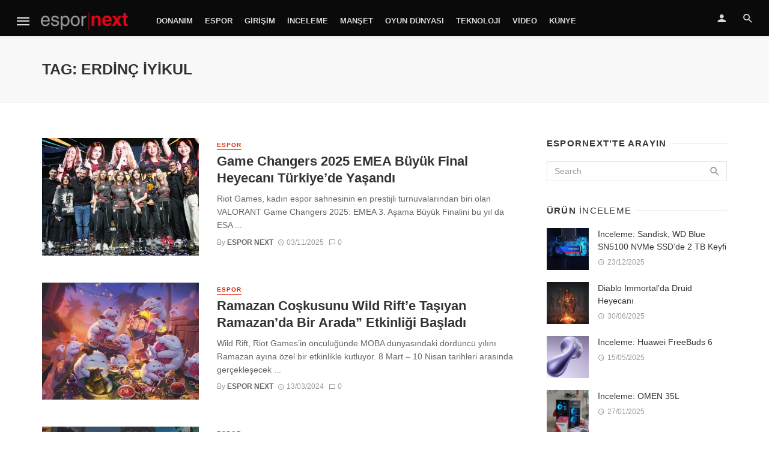

--- FILE ---
content_type: text/html; charset=UTF-8
request_url: https://espornext.com/tag/erdinc-iyikul/
body_size: 14476
content:
<!DOCTYPE html>
<html lang="tr">
<head>
	<meta charset="UTF-8" />
    <meta name="viewport" content="width=device-width, initial-scale=1"/>
    <link rel="profile" href="https://gmpg.org/xfn/11" />
	<link rel="pingback" href="https://espornext.com/xmlrpc.php">
	<script type="application/javascript">var ajaxurl = "https://espornext.com/wp-admin/admin-ajax.php"</script><meta name='robots' content='index, follow, max-image-preview:large, max-snippet:-1, max-video-preview:-1' />

	<!-- This site is optimized with the Yoast SEO plugin v26.7 - https://yoast.com/wordpress/plugins/seo/ -->
	<title>Erdinç İyikul arşivleri - Espor Next</title>
	<link rel="canonical" href="https://espornext.com/tag/erdinc-iyikul/" />
	<meta property="og:locale" content="tr_TR" />
	<meta property="og:type" content="article" />
	<meta property="og:title" content="Erdinç İyikul arşivleri - Espor Next" />
	<meta property="og:url" content="https://espornext.com/tag/erdinc-iyikul/" />
	<meta property="og:site_name" content="Espor Next" />
	<meta name="twitter:card" content="summary_large_image" />
	<script type="application/ld+json" class="yoast-schema-graph">{"@context":"https://schema.org","@graph":[{"@type":"CollectionPage","@id":"https://espornext.com/tag/erdinc-iyikul/","url":"https://espornext.com/tag/erdinc-iyikul/","name":"Erdinç İyikul arşivleri - Espor Next","isPartOf":{"@id":"https://espornext.com/#website"},"primaryImageOfPage":{"@id":"https://espornext.com/tag/erdinc-iyikul/#primaryimage"},"image":{"@id":"https://espornext.com/tag/erdinc-iyikul/#primaryimage"},"thumbnailUrl":"https://espornext.com/wp-content/uploads/2025/11/DSC07275.jpg","breadcrumb":{"@id":"https://espornext.com/tag/erdinc-iyikul/#breadcrumb"},"inLanguage":"tr"},{"@type":"ImageObject","inLanguage":"tr","@id":"https://espornext.com/tag/erdinc-iyikul/#primaryimage","url":"https://espornext.com/wp-content/uploads/2025/11/DSC07275.jpg","contentUrl":"https://espornext.com/wp-content/uploads/2025/11/DSC07275.jpg","width":1280,"height":720},{"@type":"BreadcrumbList","@id":"https://espornext.com/tag/erdinc-iyikul/#breadcrumb","itemListElement":[{"@type":"ListItem","position":1,"name":"Ana sayfa","item":"https://espornext.com/"},{"@type":"ListItem","position":2,"name":"Erdinç İyikul"}]},{"@type":"WebSite","@id":"https://espornext.com/#website","url":"https://espornext.com/","name":"Espor Next","description":"Esporun ve esporcunun dostu","potentialAction":[{"@type":"SearchAction","target":{"@type":"EntryPoint","urlTemplate":"https://espornext.com/?s={search_term_string}"},"query-input":{"@type":"PropertyValueSpecification","valueRequired":true,"valueName":"search_term_string"}}],"inLanguage":"tr"}]}</script>
	<!-- / Yoast SEO plugin. -->


<link rel="alternate" type="application/rss+xml" title="Espor Next &raquo; akışı" href="https://espornext.com/feed/" />
<link rel="alternate" type="application/rss+xml" title="Espor Next &raquo; yorum akışı" href="https://espornext.com/comments/feed/" />
<link rel="alternate" type="application/rss+xml" title="Espor Next &raquo; Erdinç İyikul etiket akışı" href="https://espornext.com/tag/erdinc-iyikul/feed/" />
<style id='wp-img-auto-sizes-contain-inline-css' type='text/css'>
img:is([sizes=auto i],[sizes^="auto," i]){contain-intrinsic-size:3000px 1500px}
/*# sourceURL=wp-img-auto-sizes-contain-inline-css */
</style>
<style id='wp-block-library-inline-css' type='text/css'>
:root{--wp-block-synced-color:#7a00df;--wp-block-synced-color--rgb:122,0,223;--wp-bound-block-color:var(--wp-block-synced-color);--wp-editor-canvas-background:#ddd;--wp-admin-theme-color:#007cba;--wp-admin-theme-color--rgb:0,124,186;--wp-admin-theme-color-darker-10:#006ba1;--wp-admin-theme-color-darker-10--rgb:0,107,160.5;--wp-admin-theme-color-darker-20:#005a87;--wp-admin-theme-color-darker-20--rgb:0,90,135;--wp-admin-border-width-focus:2px}@media (min-resolution:192dpi){:root{--wp-admin-border-width-focus:1.5px}}.wp-element-button{cursor:pointer}:root .has-very-light-gray-background-color{background-color:#eee}:root .has-very-dark-gray-background-color{background-color:#313131}:root .has-very-light-gray-color{color:#eee}:root .has-very-dark-gray-color{color:#313131}:root .has-vivid-green-cyan-to-vivid-cyan-blue-gradient-background{background:linear-gradient(135deg,#00d084,#0693e3)}:root .has-purple-crush-gradient-background{background:linear-gradient(135deg,#34e2e4,#4721fb 50%,#ab1dfe)}:root .has-hazy-dawn-gradient-background{background:linear-gradient(135deg,#faaca8,#dad0ec)}:root .has-subdued-olive-gradient-background{background:linear-gradient(135deg,#fafae1,#67a671)}:root .has-atomic-cream-gradient-background{background:linear-gradient(135deg,#fdd79a,#004a59)}:root .has-nightshade-gradient-background{background:linear-gradient(135deg,#330968,#31cdcf)}:root .has-midnight-gradient-background{background:linear-gradient(135deg,#020381,#2874fc)}:root{--wp--preset--font-size--normal:16px;--wp--preset--font-size--huge:42px}.has-regular-font-size{font-size:1em}.has-larger-font-size{font-size:2.625em}.has-normal-font-size{font-size:var(--wp--preset--font-size--normal)}.has-huge-font-size{font-size:var(--wp--preset--font-size--huge)}.has-text-align-center{text-align:center}.has-text-align-left{text-align:left}.has-text-align-right{text-align:right}.has-fit-text{white-space:nowrap!important}#end-resizable-editor-section{display:none}.aligncenter{clear:both}.items-justified-left{justify-content:flex-start}.items-justified-center{justify-content:center}.items-justified-right{justify-content:flex-end}.items-justified-space-between{justify-content:space-between}.screen-reader-text{border:0;clip-path:inset(50%);height:1px;margin:-1px;overflow:hidden;padding:0;position:absolute;width:1px;word-wrap:normal!important}.screen-reader-text:focus{background-color:#ddd;clip-path:none;color:#444;display:block;font-size:1em;height:auto;left:5px;line-height:normal;padding:15px 23px 14px;text-decoration:none;top:5px;width:auto;z-index:100000}html :where(.has-border-color){border-style:solid}html :where([style*=border-top-color]){border-top-style:solid}html :where([style*=border-right-color]){border-right-style:solid}html :where([style*=border-bottom-color]){border-bottom-style:solid}html :where([style*=border-left-color]){border-left-style:solid}html :where([style*=border-width]){border-style:solid}html :where([style*=border-top-width]){border-top-style:solid}html :where([style*=border-right-width]){border-right-style:solid}html :where([style*=border-bottom-width]){border-bottom-style:solid}html :where([style*=border-left-width]){border-left-style:solid}html :where(img[class*=wp-image-]){height:auto;max-width:100%}:where(figure){margin:0 0 1em}html :where(.is-position-sticky){--wp-admin--admin-bar--position-offset:var(--wp-admin--admin-bar--height,0px)}@media screen and (max-width:600px){html :where(.is-position-sticky){--wp-admin--admin-bar--position-offset:0px}}

/*# sourceURL=wp-block-library-inline-css */
</style><style id='wp-block-paragraph-inline-css' type='text/css'>
.is-small-text{font-size:.875em}.is-regular-text{font-size:1em}.is-large-text{font-size:2.25em}.is-larger-text{font-size:3em}.has-drop-cap:not(:focus):first-letter{float:left;font-size:8.4em;font-style:normal;font-weight:100;line-height:.68;margin:.05em .1em 0 0;text-transform:uppercase}body.rtl .has-drop-cap:not(:focus):first-letter{float:none;margin-left:.1em}p.has-drop-cap.has-background{overflow:hidden}:root :where(p.has-background){padding:1.25em 2.375em}:where(p.has-text-color:not(.has-link-color)) a{color:inherit}p.has-text-align-left[style*="writing-mode:vertical-lr"],p.has-text-align-right[style*="writing-mode:vertical-rl"]{rotate:180deg}
/*# sourceURL=https://espornext.com/wp-includes/blocks/paragraph/style.min.css */
</style>
<style id='global-styles-inline-css' type='text/css'>
:root{--wp--preset--aspect-ratio--square: 1;--wp--preset--aspect-ratio--4-3: 4/3;--wp--preset--aspect-ratio--3-4: 3/4;--wp--preset--aspect-ratio--3-2: 3/2;--wp--preset--aspect-ratio--2-3: 2/3;--wp--preset--aspect-ratio--16-9: 16/9;--wp--preset--aspect-ratio--9-16: 9/16;--wp--preset--color--black: #000000;--wp--preset--color--cyan-bluish-gray: #abb8c3;--wp--preset--color--white: #ffffff;--wp--preset--color--pale-pink: #f78da7;--wp--preset--color--vivid-red: #cf2e2e;--wp--preset--color--luminous-vivid-orange: #ff6900;--wp--preset--color--luminous-vivid-amber: #fcb900;--wp--preset--color--light-green-cyan: #7bdcb5;--wp--preset--color--vivid-green-cyan: #00d084;--wp--preset--color--pale-cyan-blue: #8ed1fc;--wp--preset--color--vivid-cyan-blue: #0693e3;--wp--preset--color--vivid-purple: #9b51e0;--wp--preset--gradient--vivid-cyan-blue-to-vivid-purple: linear-gradient(135deg,rgb(6,147,227) 0%,rgb(155,81,224) 100%);--wp--preset--gradient--light-green-cyan-to-vivid-green-cyan: linear-gradient(135deg,rgb(122,220,180) 0%,rgb(0,208,130) 100%);--wp--preset--gradient--luminous-vivid-amber-to-luminous-vivid-orange: linear-gradient(135deg,rgb(252,185,0) 0%,rgb(255,105,0) 100%);--wp--preset--gradient--luminous-vivid-orange-to-vivid-red: linear-gradient(135deg,rgb(255,105,0) 0%,rgb(207,46,46) 100%);--wp--preset--gradient--very-light-gray-to-cyan-bluish-gray: linear-gradient(135deg,rgb(238,238,238) 0%,rgb(169,184,195) 100%);--wp--preset--gradient--cool-to-warm-spectrum: linear-gradient(135deg,rgb(74,234,220) 0%,rgb(151,120,209) 20%,rgb(207,42,186) 40%,rgb(238,44,130) 60%,rgb(251,105,98) 80%,rgb(254,248,76) 100%);--wp--preset--gradient--blush-light-purple: linear-gradient(135deg,rgb(255,206,236) 0%,rgb(152,150,240) 100%);--wp--preset--gradient--blush-bordeaux: linear-gradient(135deg,rgb(254,205,165) 0%,rgb(254,45,45) 50%,rgb(107,0,62) 100%);--wp--preset--gradient--luminous-dusk: linear-gradient(135deg,rgb(255,203,112) 0%,rgb(199,81,192) 50%,rgb(65,88,208) 100%);--wp--preset--gradient--pale-ocean: linear-gradient(135deg,rgb(255,245,203) 0%,rgb(182,227,212) 50%,rgb(51,167,181) 100%);--wp--preset--gradient--electric-grass: linear-gradient(135deg,rgb(202,248,128) 0%,rgb(113,206,126) 100%);--wp--preset--gradient--midnight: linear-gradient(135deg,rgb(2,3,129) 0%,rgb(40,116,252) 100%);--wp--preset--font-size--small: 13px;--wp--preset--font-size--medium: 20px;--wp--preset--font-size--large: 36px;--wp--preset--font-size--x-large: 42px;--wp--preset--spacing--20: 0.44rem;--wp--preset--spacing--30: 0.67rem;--wp--preset--spacing--40: 1rem;--wp--preset--spacing--50: 1.5rem;--wp--preset--spacing--60: 2.25rem;--wp--preset--spacing--70: 3.38rem;--wp--preset--spacing--80: 5.06rem;--wp--preset--shadow--natural: 6px 6px 9px rgba(0, 0, 0, 0.2);--wp--preset--shadow--deep: 12px 12px 50px rgba(0, 0, 0, 0.4);--wp--preset--shadow--sharp: 6px 6px 0px rgba(0, 0, 0, 0.2);--wp--preset--shadow--outlined: 6px 6px 0px -3px rgb(255, 255, 255), 6px 6px rgb(0, 0, 0);--wp--preset--shadow--crisp: 6px 6px 0px rgb(0, 0, 0);}:where(.is-layout-flex){gap: 0.5em;}:where(.is-layout-grid){gap: 0.5em;}body .is-layout-flex{display: flex;}.is-layout-flex{flex-wrap: wrap;align-items: center;}.is-layout-flex > :is(*, div){margin: 0;}body .is-layout-grid{display: grid;}.is-layout-grid > :is(*, div){margin: 0;}:where(.wp-block-columns.is-layout-flex){gap: 2em;}:where(.wp-block-columns.is-layout-grid){gap: 2em;}:where(.wp-block-post-template.is-layout-flex){gap: 1.25em;}:where(.wp-block-post-template.is-layout-grid){gap: 1.25em;}.has-black-color{color: var(--wp--preset--color--black) !important;}.has-cyan-bluish-gray-color{color: var(--wp--preset--color--cyan-bluish-gray) !important;}.has-white-color{color: var(--wp--preset--color--white) !important;}.has-pale-pink-color{color: var(--wp--preset--color--pale-pink) !important;}.has-vivid-red-color{color: var(--wp--preset--color--vivid-red) !important;}.has-luminous-vivid-orange-color{color: var(--wp--preset--color--luminous-vivid-orange) !important;}.has-luminous-vivid-amber-color{color: var(--wp--preset--color--luminous-vivid-amber) !important;}.has-light-green-cyan-color{color: var(--wp--preset--color--light-green-cyan) !important;}.has-vivid-green-cyan-color{color: var(--wp--preset--color--vivid-green-cyan) !important;}.has-pale-cyan-blue-color{color: var(--wp--preset--color--pale-cyan-blue) !important;}.has-vivid-cyan-blue-color{color: var(--wp--preset--color--vivid-cyan-blue) !important;}.has-vivid-purple-color{color: var(--wp--preset--color--vivid-purple) !important;}.has-black-background-color{background-color: var(--wp--preset--color--black) !important;}.has-cyan-bluish-gray-background-color{background-color: var(--wp--preset--color--cyan-bluish-gray) !important;}.has-white-background-color{background-color: var(--wp--preset--color--white) !important;}.has-pale-pink-background-color{background-color: var(--wp--preset--color--pale-pink) !important;}.has-vivid-red-background-color{background-color: var(--wp--preset--color--vivid-red) !important;}.has-luminous-vivid-orange-background-color{background-color: var(--wp--preset--color--luminous-vivid-orange) !important;}.has-luminous-vivid-amber-background-color{background-color: var(--wp--preset--color--luminous-vivid-amber) !important;}.has-light-green-cyan-background-color{background-color: var(--wp--preset--color--light-green-cyan) !important;}.has-vivid-green-cyan-background-color{background-color: var(--wp--preset--color--vivid-green-cyan) !important;}.has-pale-cyan-blue-background-color{background-color: var(--wp--preset--color--pale-cyan-blue) !important;}.has-vivid-cyan-blue-background-color{background-color: var(--wp--preset--color--vivid-cyan-blue) !important;}.has-vivid-purple-background-color{background-color: var(--wp--preset--color--vivid-purple) !important;}.has-black-border-color{border-color: var(--wp--preset--color--black) !important;}.has-cyan-bluish-gray-border-color{border-color: var(--wp--preset--color--cyan-bluish-gray) !important;}.has-white-border-color{border-color: var(--wp--preset--color--white) !important;}.has-pale-pink-border-color{border-color: var(--wp--preset--color--pale-pink) !important;}.has-vivid-red-border-color{border-color: var(--wp--preset--color--vivid-red) !important;}.has-luminous-vivid-orange-border-color{border-color: var(--wp--preset--color--luminous-vivid-orange) !important;}.has-luminous-vivid-amber-border-color{border-color: var(--wp--preset--color--luminous-vivid-amber) !important;}.has-light-green-cyan-border-color{border-color: var(--wp--preset--color--light-green-cyan) !important;}.has-vivid-green-cyan-border-color{border-color: var(--wp--preset--color--vivid-green-cyan) !important;}.has-pale-cyan-blue-border-color{border-color: var(--wp--preset--color--pale-cyan-blue) !important;}.has-vivid-cyan-blue-border-color{border-color: var(--wp--preset--color--vivid-cyan-blue) !important;}.has-vivid-purple-border-color{border-color: var(--wp--preset--color--vivid-purple) !important;}.has-vivid-cyan-blue-to-vivid-purple-gradient-background{background: var(--wp--preset--gradient--vivid-cyan-blue-to-vivid-purple) !important;}.has-light-green-cyan-to-vivid-green-cyan-gradient-background{background: var(--wp--preset--gradient--light-green-cyan-to-vivid-green-cyan) !important;}.has-luminous-vivid-amber-to-luminous-vivid-orange-gradient-background{background: var(--wp--preset--gradient--luminous-vivid-amber-to-luminous-vivid-orange) !important;}.has-luminous-vivid-orange-to-vivid-red-gradient-background{background: var(--wp--preset--gradient--luminous-vivid-orange-to-vivid-red) !important;}.has-very-light-gray-to-cyan-bluish-gray-gradient-background{background: var(--wp--preset--gradient--very-light-gray-to-cyan-bluish-gray) !important;}.has-cool-to-warm-spectrum-gradient-background{background: var(--wp--preset--gradient--cool-to-warm-spectrum) !important;}.has-blush-light-purple-gradient-background{background: var(--wp--preset--gradient--blush-light-purple) !important;}.has-blush-bordeaux-gradient-background{background: var(--wp--preset--gradient--blush-bordeaux) !important;}.has-luminous-dusk-gradient-background{background: var(--wp--preset--gradient--luminous-dusk) !important;}.has-pale-ocean-gradient-background{background: var(--wp--preset--gradient--pale-ocean) !important;}.has-electric-grass-gradient-background{background: var(--wp--preset--gradient--electric-grass) !important;}.has-midnight-gradient-background{background: var(--wp--preset--gradient--midnight) !important;}.has-small-font-size{font-size: var(--wp--preset--font-size--small) !important;}.has-medium-font-size{font-size: var(--wp--preset--font-size--medium) !important;}.has-large-font-size{font-size: var(--wp--preset--font-size--large) !important;}.has-x-large-font-size{font-size: var(--wp--preset--font-size--x-large) !important;}
/*# sourceURL=global-styles-inline-css */
</style>

<style id='classic-theme-styles-inline-css' type='text/css'>
/*! This file is auto-generated */
.wp-block-button__link{color:#fff;background-color:#32373c;border-radius:9999px;box-shadow:none;text-decoration:none;padding:calc(.667em + 2px) calc(1.333em + 2px);font-size:1.125em}.wp-block-file__button{background:#32373c;color:#fff;text-decoration:none}
/*# sourceURL=/wp-includes/css/classic-themes.min.css */
</style>
<link rel='stylesheet' id='wpo_min-header-0-css' href='https://espornext.com/wp-content/cache/wpo-minify/1765449096/assets/wpo-minify-header-4b124db2.min.css' type='text/css' media='all' />
<script type="text/javascript" src="https://espornext.com/wp-includes/js/jquery/jquery.min.js" id="jquery-core-js"></script>
<script type="text/javascript" src="https://espornext.com/wp-includes/js/jquery/jquery-migrate.min.js" id="jquery-migrate-js"></script>
<script type="text/javascript" src="https://espornext.com/wp-content/plugins/accesspress-social-login-lite/js/frontend.js" id="apsl-frontend-js-js"></script>
<script type="text/javascript" id="login-with-ajax-js-extra">
/* <![CDATA[ */
var LWA = {"ajaxurl":"https://espornext.com/wp-admin/admin-ajax.php","off":""};
//# sourceURL=login-with-ajax-js-extra
/* ]]> */
</script>
<script type="text/javascript" src="https://espornext.com/wp-content/plugins/login-with-ajax/templates/login-with-ajax.legacy.min.js" id="login-with-ajax-js"></script>
<script type="text/javascript" src="https://espornext.com/wp-content/plugins/login-with-ajax/ajaxify/ajaxify.min.js" id="login-with-ajax-ajaxify-js"></script>
<link rel="https://api.w.org/" href="https://espornext.com/wp-json/" /><link rel="alternate" title="JSON" type="application/json" href="https://espornext.com/wp-json/wp/v2/tags/17" /><link rel="EditURI" type="application/rsd+xml" title="RSD" href="https://espornext.com/xmlrpc.php?rsd" />
<meta name="generator" content="WordPress 6.9" />
<meta name="generator" content="Redux 4.5.10" /><link rel="icon" href="https://espornext.com/wp-content/uploads/2020/05/cropped-200x200_ESN_MiniIkon-32x32.png" sizes="32x32" />
<link rel="icon" href="https://espornext.com/wp-content/uploads/2020/05/cropped-200x200_ESN_MiniIkon-192x192.png" sizes="192x192" />
<link rel="apple-touch-icon" href="https://espornext.com/wp-content/uploads/2020/05/cropped-200x200_ESN_MiniIkon-180x180.png" />
<meta name="msapplication-TileImage" content="https://espornext.com/wp-content/uploads/2020/05/cropped-200x200_ESN_MiniIkon-270x270.png" />
<style id="tnm_option-dynamic-css" title="dynamic-css" class="redux-options-output">body{font-family:'MS Sans Serif', Geneva, sans-serif,'MS Sans Serif', Geneva, sans-serif;}.header-main{padding-top:50px;padding-bottom:50px;}</style>    <!-- Schema meta -->
<link rel='stylesheet' id='redux-custom-fonts-css' href='//espornext.com/wp-content/uploads/redux/custom-fonts/fonts.css' type='text/css' media='all' />
</head>
<body class="archive tag tag-erdinc-iyikul tag-17 wp-theme-the-next-mag header-6 metaslider-plugin">
<!--
<div style="position: fixed;top: 0;left: 0px;width: 100%;text-align: left;z-index: 999;" id="">
	<center>
		<div style="width: 1170px; position: relative">
			<div style="position: absolute;top: 232px;left: -120px;width:120px;height: 1080px;overflow: hidden;text-align: left;">
				<div style="position: relative;overflow: hidden;height:600px;background-color: black;color: white;"><a href="https://www.californiawalnut.com.tr/" target="_blank"><img src="/ads/2_120x600px.jpg"></a></div>
			</div>
			<div style="position: absolute; top: 232px; right: -120px; width: 120px; height: 1080px; overflow: hidden; text-align: right">
				<div style="position: relative;overflow: hidden;height: 600px;background-color: black;color: white;"><a href="https://www.californiawalnut.com.tr/" target="_blank"><img src="/ads/2_120x600px-2.jpg"></a></div>
			</div>
		</div>
	</center>
</div>
 -->
    <div class="site-wrapper">
		<header class="site-header">
    <!-- Mobile header -->
    <div id="mnmd-mobile-header" class="mobile-header visible-xs visible-sm ">
    	<div class="mobile-header__inner mobile-header__inner--flex">
            <!-- mobile logo open -->
    		<div class="header-branding header-branding--mobile mobile-header__section text-left">
    			<div class="header-logo header-logo--mobile flexbox__item text-left">
                    <a href="https://espornext.com">
                                            
                        <img src="https://espornext.com/wp-content/uploads/2020/05/Espor_Red-Koyu_Final_Strip.png" alt="logo"/>
                                                
                    </a>               
    			</div>
    		</div>
            <!-- logo close -->
    		<div class="mobile-header__section text-right">
				<button type="submit" class="mobile-header-btn js-search-dropdown-toggle">
					<span class="hidden-xs">Search</span><i class="mdicon mdicon-search mdicon--last hidden-xs"></i><i class="mdicon mdicon-search visible-xs-inline-block"></i>
				</button>
                				<a href="#mnmd-offcanvas-mobile" class="offcanvas-menu-toggle mobile-header-btn js-mnmd-offcanvas-toggle">
					<span class="hidden-xs">Menu</span><i class="mdicon mdicon-menu mdicon--last hidden-xs"></i><i class="mdicon mdicon-menu visible-xs-inline-block"></i>
				</a>
                			</div>
    	</div>
    </div><!-- Mobile header -->
    <!-- Navigation bar -->
    <nav class="navigation-bar navigation-bar--fullwidth hidden-xs hidden-sm js-sticky-header-holder  navigation-bar--inverse">
		<div class="navigation-bar__inner">
            <div class="navigation-bar__section">
                                        				<a href="#mnmd-offcanvas-primary" class="offcanvas-menu-toggle navigation-bar-btn js-mnmd-offcanvas-toggle">
    					<i class="mdicon mdicon-menu icon--2x"></i>
    				</a>
                                    				<div class="site-logo header-logo">
					<a href="https://espornext.com">
						<!-- logo open -->
                                                    <img src="https://espornext.com/wp-content/uploads/2020/05/Espor_Red-Koyu_Final_Strip.png" alt="logo"/>
                                                <!-- logo close -->
					</a>
				</div>
			</div>
            <div class="navigation-wrapper navigation-bar__section js-priority-nav">
				<div id="main-menu" class="menu-genel-container"><ul id="menu-genel" class="navigation navigation--main navigation--inline"><li id="menu-item-2592" class="menu-item menu-item-type-custom menu-item-object-custom menu-item-2592"><a href="https://espornext.com/category/donanim/">Donanım</a></li>
<li id="menu-item-2593" class="menu-item menu-item-type-custom menu-item-object-custom menu-item-2593"><a href="https://espornext.com/category/espor/">Espor</a></li>
<li id="menu-item-2594" class="menu-item menu-item-type-custom menu-item-object-custom menu-item-2594"><a href="https://espornext.com/category/girisim">Girişim</a></li>
<li id="menu-item-6097" class="menu-item menu-item-type-custom menu-item-object-custom menu-item-6097"><a href="https://espornext.com/category/inceleme/">İnceleme</a></li>
<li id="menu-item-2582" class="menu-item menu-item-type-custom menu-item-object-custom menu-item-2582"><a href="https://espornext.com/category/manset/">Manşet</a></li>
<li id="menu-item-2595" class="menu-item menu-item-type-custom menu-item-object-custom menu-item-2595"><a href="https://espornext.com/category/oyundunyasi/">Oyun Dünyası</a></li>
<li id="menu-item-3447" class="menu-item menu-item-type-custom menu-item-object-custom menu-item-3447"><a href="https://espornext.com/category/teknoloji">Teknoloji</a></li>
<li id="menu-item-2596" class="menu-item menu-item-type-custom menu-item-object-custom menu-item-2596"><a href="https://espornext.com/category/video/">Video</a></li>
<li id="menu-item-3265" class="menu-item menu-item-type-custom menu-item-object-custom menu-item-3265"><a href="https://espornext.com/kunye/">Künye</a></li>
</ul></div>			</div>
            <div class="navigation-bar__section">
                    					<ul class="social-list list-horizontal  social-list--inverse">
    						            						
    					</ul>
                 
			</div>
			
			<div class="navigation-bar__section lwa lwa-template-modal">
                <a href="#login-modal" class="navigation-bar__login-btn navigation-bar-btn" data-toggle="modal" data-target="#login-modal"><i class="mdicon mdicon-person"></i></a>				<button type="submit" class="navigation-bar-btn js-search-dropdown-toggle"><i class="mdicon mdicon-search"></i></button>
            </div>
		</div><!-- .navigation-bar__inner -->

		<div id="header-search-dropdown" class="header-search-dropdown ajax-search is-in-navbar js-ajax-search">
	<div class="container container--narrow">
		<form class="search-form search-form--horizontal" method="get" action="https://espornext.com/">
			<div class="search-form__input-wrap">
				<input type="text" name="s" class="search-form__input" placeholder="Search" value=""/>
			</div>
			<div class="search-form__submit-wrap">
				<button type="submit" class="search-form__submit btn btn-primary">Search</button>
			</div>
		</form>
		
		<div class="search-results">
			<div class="typing-loader"></div>
			<div class="search-results__inner"></div>
		</div>
	</div>
</div><!-- .header-search-dropdown -->    </nav><!-- Navigation-bar -->
    
</header><!-- Site header -->

<div id="adX_banner">
	<div class="container text-center">
<!--  X'i kaldır.
		<a href="https://eu.connect.panasonic.com/tr/tr/toughbook/" target="_blank"><img src="https://espornext.com/wp-content/uploads/2025/03/tepe.jpeg" width="728"></a>
-->
<!-- 
		<a href="https://www.californiawalnut.com.tr/" target="_blank"><img src="https://espornext.com/wp-content/uploads/2024/05/californiawalnut.png" width="100%"></a>
-->
	</div>
</div>
<div class="site-content">       
    <div class="mnmd-block mnmd-block--fullwidth mnmd-block--contiguous page-heading page-heading--has-background"><div class="container"><h2 class="page-heading__title">Tag: Erdinç İyikul</h2></div><!-- .container --></div>                <div class="mnmd-block mnmd-block--fullwidth">
		<div class="container">
            <div class="row">
                <div class="mnmd-main-col " role="main">
                    <div id="tnm_posts_listing_list-696c941cd4999" class="mnmd-block">
                                                <div class="posts-list list-unstyled list-space-xl"><div class="list-item">            <article class="post post--horizontal post--horizontal-sm">
                 				    <div class="post__thumb ">
                        <a href="https://espornext.com/game-changers-2025-emea-buyuk-final-heyecani-turkiyede-yasandi/"><img width="400" height="300" src="https://espornext.com/wp-content/uploads/2025/11/DSC07275-400x300.jpg" class="attachment-tnm-xs-4_3 size-tnm-xs-4_3 wp-post-image" alt="" decoding="async" fetchpriority="high" srcset="https://espornext.com/wp-content/uploads/2025/11/DSC07275-400x300.jpg 400w, https://espornext.com/wp-content/uploads/2025/11/DSC07275-180x135.jpg 180w, https://espornext.com/wp-content/uploads/2025/11/DSC07275-600x450.jpg 600w, https://espornext.com/wp-content/uploads/2025/11/DSC07275-800x600.jpg 800w" sizes="(max-width: 400px) 100vw, 400px" /></a> <!-- close a tag -->                    </div>
                				<div class="post__text ">
                    <a class="cat-10 post__cat cat-theme" href="https://espornext.com/category/espor/">Espor</a>					<h3 class="post__title typescale-2"><a href="https://espornext.com/game-changers-2025-emea-buyuk-final-heyecani-turkiyede-yasandi/">Game Changers 2025 EMEA Büyük Final Heyecanı Türkiye’de Yaşandı</a></h3>
				                        <div class="post__excerpt ">
						<div class="excerpt">Riot Games, kadın espor sahnesinin en prestijli turnuvalarından biri olan VALORANT Game Changers 2025: EMEA 3. Aşama Büyük Finalini bu yıl da ESA ...</div>					</div>
                                        <div class="post__meta"><span class="entry-author"> By <a class="entry-author__name" href="https://espornext.com/author/espornext/">Espor Next</a></span><time class="time published" datetime="2025-11-03T13:29:18+00:00" title="Kasım 3, 2025 at 1:29 pm"><i class="mdicon mdicon-schedule"></i>03/11/2025</time><span><a title="0 Comments" href="https://espornext.com/game-changers-2025-emea-buyuk-final-heyecani-turkiyede-yasandi/"><i class="mdicon mdicon-chat_bubble_outline"></i>0</a></span></div> 
                                    </div>
                			</article>
            </div><div class="list-item">            <article class="post post--horizontal post--horizontal-sm">
                 				    <div class="post__thumb ">
                        <a href="https://espornext.com/ramazan-coskusunu-wild-rifte-tasiyan-ramazanda-bir-arada-etkinligi-basladi/"><img width="400" height="300" src="https://espornext.com/wp-content/uploads/2024/03/WR02-1-400x300.jpg" class="attachment-tnm-xs-4_3 size-tnm-xs-4_3 wp-post-image" alt="" decoding="async" srcset="https://espornext.com/wp-content/uploads/2024/03/WR02-1-400x300.jpg 400w, https://espornext.com/wp-content/uploads/2024/03/WR02-1-180x135.jpg 180w, https://espornext.com/wp-content/uploads/2024/03/WR02-1-600x450.jpg 600w, https://espornext.com/wp-content/uploads/2024/03/WR02-1-800x600.jpg 800w" sizes="(max-width: 400px) 100vw, 400px" /></a> <!-- close a tag -->                    </div>
                				<div class="post__text ">
                    <a class="cat-10 post__cat cat-theme" href="https://espornext.com/category/espor/">Espor</a>					<h3 class="post__title typescale-2"><a href="https://espornext.com/ramazan-coskusunu-wild-rifte-tasiyan-ramazanda-bir-arada-etkinligi-basladi/">Ramazan Coşkusunu Wild Rift&#8217;e Taşıyan Ramazan’da Bir Arada” Etkinliği Başladı</a></h3>
				                        <div class="post__excerpt ">
						<div class="excerpt">Wild Rift, Riot Games’in öncülüğünde MOBA dünyasındaki dördüncü yılını Ramazan ayına özel bir etkinlikle kutluyor. 8 Mart &#8211; 10 Nisan tarihleri arasında gerçekleşecek ...</div>					</div>
                                        <div class="post__meta"><span class="entry-author"> By <a class="entry-author__name" href="https://espornext.com/author/espornext/">Espor Next</a></span><time class="time published" datetime="2024-03-13T13:00:32+00:00" title="Mart 13, 2024 at 1:00 pm"><i class="mdicon mdicon-schedule"></i>13/03/2024</time><span><a title="0 Comments" href="https://espornext.com/ramazan-coskusunu-wild-rifte-tasiyan-ramazanda-bir-arada-etkinligi-basladi/"><i class="mdicon mdicon-chat_bubble_outline"></i>0</a></span></div> 
                                    </div>
                			</article>
            </div><div class="list-item">            <article class="post post--horizontal post--horizontal-sm">
                 				    <div class="post__thumb ">
                        <a href="https://espornext.com/riot-games-turkiye-10-yasinda/"><img width="400" height="300" src="https://espornext.com/wp-content/uploads/2021/12/RiotGames-400x300.jpg" class="attachment-tnm-xs-4_3 size-tnm-xs-4_3 wp-post-image" alt="" decoding="async" srcset="https://espornext.com/wp-content/uploads/2021/12/RiotGames-400x300.jpg 400w, https://espornext.com/wp-content/uploads/2021/12/RiotGames-180x135.jpg 180w, https://espornext.com/wp-content/uploads/2021/12/RiotGames-600x450.jpg 600w, https://espornext.com/wp-content/uploads/2021/12/RiotGames-800x600.jpg 800w" sizes="(max-width: 400px) 100vw, 400px" /></a> <!-- close a tag -->                    </div>
                				<div class="post__text ">
                    <a class="cat-10 post__cat cat-theme" href="https://espornext.com/category/espor/">Espor</a>					<h3 class="post__title typescale-2"><a href="https://espornext.com/riot-games-turkiye-10-yasinda/">Riot Games Türkiye 10.Yaşında</a></h3>
				                        <div class="post__excerpt ">
						<div class="excerpt">Riot Games, ülkemizdeki 10.yaşını basınla bir araya gelerek kutladı.. Şirketin ilk oyunu League of Legends’la ülkemizde başladığı macera, bugün tamamen yerelleştirilmiş 5 yeni ...</div>					</div>
                                        <div class="post__meta"><span class="entry-author"> By <a class="entry-author__name" href="https://espornext.com/author/fatihsari/">Fatih Sarı</a></span><time class="time published" datetime="2022-12-14T08:26:06+00:00" title="Aralık 14, 2022 at 8:26 am"><i class="mdicon mdicon-schedule"></i>14/12/2022</time><span><a title="0 Comments" href="https://espornext.com/riot-games-turkiye-10-yasinda/"><i class="mdicon mdicon-chat_bubble_outline"></i>0</a></span></div> 
                                    </div>
                			</article>
            </div><div class="list-item">            <article class="post post--horizontal post--horizontal-sm">
                 				    <div class="post__thumb ">
                        <a href="https://espornext.com/valoranta-turk-ajan-geliyor/"><img width="400" height="300" src="https://espornext.com/wp-content/uploads/2022/04/VALORANT_Fade-400x300.jpg" class="attachment-tnm-xs-4_3 size-tnm-xs-4_3 wp-post-image" alt="" decoding="async" loading="lazy" srcset="https://espornext.com/wp-content/uploads/2022/04/VALORANT_Fade-400x300.jpg 400w, https://espornext.com/wp-content/uploads/2022/04/VALORANT_Fade-180x135.jpg 180w, https://espornext.com/wp-content/uploads/2022/04/VALORANT_Fade-600x450.jpg 600w, https://espornext.com/wp-content/uploads/2022/04/VALORANT_Fade-800x600.jpg 800w" sizes="auto, (max-width: 400px) 100vw, 400px" /></a> <!-- close a tag -->                    </div>
                				<div class="post__text ">
                    <a class="cat-10 post__cat cat-theme" href="https://espornext.com/category/espor/">Espor</a>					<h3 class="post__title typescale-2"><a href="https://espornext.com/valoranta-turk-ajan-geliyor/">Valorant’a Türk Ajan Geliyor</a></h3>
				                        <div class="post__excerpt ">
						<div class="excerpt">Oyun geliştiricisi ve yayıncısı Riot Games&#8217;in rekabetçi taktiksel nişancılık oyunu Valorant, dünyanın dört bir yanında bulunan milyonlarca oyuncusuyla en popüler oyunlardan biri olarak ...</div>					</div>
                                        <div class="post__meta"><span class="entry-author"> By <a class="entry-author__name" href="https://espornext.com/author/espornext/">Espor Next</a></span><time class="time published" datetime="2022-04-25T09:50:25+00:00" title="Nisan 25, 2022 at 9:50 am"><i class="mdicon mdicon-schedule"></i>25/04/2022</time><span><a title="0 Comments" href="https://espornext.com/valoranta-turk-ajan-geliyor/"><i class="mdicon mdicon-chat_bubble_outline"></i>0</a></span></div> 
                                    </div>
                			</article>
            </div><div class="list-item">            <article class="post post--horizontal post--horizontal-sm">
                 				    <div class="post__thumb ">
                        <a href="https://espornext.com/riot-games-turkiyede-de-buyuyor/"><img width="400" height="300" src="https://espornext.com/wp-content/uploads/2021/12/RiotGames-400x300.jpg" class="attachment-tnm-xs-4_3 size-tnm-xs-4_3 wp-post-image" alt="" decoding="async" loading="lazy" srcset="https://espornext.com/wp-content/uploads/2021/12/RiotGames-400x300.jpg 400w, https://espornext.com/wp-content/uploads/2021/12/RiotGames-180x135.jpg 180w, https://espornext.com/wp-content/uploads/2021/12/RiotGames-600x450.jpg 600w, https://espornext.com/wp-content/uploads/2021/12/RiotGames-800x600.jpg 800w" sizes="auto, (max-width: 400px) 100vw, 400px" /></a> <!-- close a tag -->                    </div>
                				<div class="post__text ">
                    <a class="cat-10 post__cat cat-theme" href="https://espornext.com/category/espor/">Espor</a>					<h3 class="post__title typescale-2"><a href="https://espornext.com/riot-games-turkiyede-de-buyuyor/">Riot Games Türkiye&#8217;de de Büyüyor</a></h3>
				                        <div class="post__excerpt ">
						<div class="excerpt">Türkiye’deki dijital oyunlar ekosisteminin en büyük temsilcisi olan Riot Games, 2009 yılında pazara sunduğu ilk oyunu League of Legends’la başladığı maceraya, yeni oyunları, ...</div>					</div>
                                        <div class="post__meta"><span class="entry-author"> By <a class="entry-author__name" href="https://espornext.com/author/espornext/">Espor Next</a></span><time class="time published" datetime="2021-12-10T12:46:29+00:00" title="Aralık 10, 2021 at 12:46 pm"><i class="mdicon mdicon-schedule"></i>10/12/2021</time><span><a title="0 Comments" href="https://espornext.com/riot-games-turkiyede-de-buyuyor/"><i class="mdicon mdicon-chat_bubble_outline"></i>0</a></span></div> 
                                    </div>
                			</article>
            </div><div class="list-item">            <article class="post post--horizontal post--horizontal-sm">
                 				    <div class="post__thumb ">
                        <a href="https://espornext.com/riot-gamesten-turkiyenin-ilk-5g-wild-rift-mobil-turnuvasi/"><img width="400" height="300" src="https://espornext.com/wp-content/uploads/2021/06/RT_WLDRFT-400x300.jpg" class="attachment-tnm-xs-4_3 size-tnm-xs-4_3 wp-post-image" alt="" decoding="async" loading="lazy" srcset="https://espornext.com/wp-content/uploads/2021/06/RT_WLDRFT-400x300.jpg 400w, https://espornext.com/wp-content/uploads/2021/06/RT_WLDRFT-180x135.jpg 180w, https://espornext.com/wp-content/uploads/2021/06/RT_WLDRFT-600x450.jpg 600w, https://espornext.com/wp-content/uploads/2021/06/RT_WLDRFT-800x600.jpg 800w" sizes="auto, (max-width: 400px) 100vw, 400px" /></a> <!-- close a tag -->                    </div>
                				<div class="post__text ">
                    <a class="cat-10 post__cat cat-theme" href="https://espornext.com/category/espor/">Espor</a>					<h3 class="post__title typescale-2"><a href="https://espornext.com/riot-gamesten-turkiyenin-ilk-5g-wild-rift-mobil-turnuvasi/">Riot Games&#8217;ten Türkiye’nin İlk 5G Wild Rift Mobil Turnuvası</a></h3>
				                        <div class="post__excerpt ">
						<div class="excerpt">Riot Games iş birliğiyle FreeZone Gaming portföyüne “League of Legends: Wild Rift” mobil oyununu da ekleyen Vodafone, FreeZone’lu gençlere “Wild Rift”i internet kotalarından ...</div>					</div>
                                        <div class="post__meta"><span class="entry-author"> By <a class="entry-author__name" href="https://espornext.com/author/espornext/">Espor Next</a></span><time class="time published" datetime="2021-06-26T10:05:23+00:00" title="Haziran 26, 2021 at 10:05 am"><i class="mdicon mdicon-schedule"></i>26/06/2021</time><span><a title="0 Comments" href="https://espornext.com/riot-gamesten-turkiyenin-ilk-5g-wild-rift-mobil-turnuvasi/"><i class="mdicon mdicon-chat_bubble_outline"></i>0</a></span></div> 
                                    </div>
                			</article>
            </div><div class="list-item">            <article class="post post--horizontal post--horizontal-sm">
                 				    <div class="post__thumb ">
                        <a href="https://espornext.com/vodafone-freezone-sampiyonluk-liginde-ilk-haftanin-lideri-besiktas/"><img width="400" height="300" src="https://espornext.com/wp-content/uploads/2020/06/Puan_tablosu-400x300.jpg" class="attachment-tnm-xs-4_3 size-tnm-xs-4_3 wp-post-image" alt="" decoding="async" loading="lazy" srcset="https://espornext.com/wp-content/uploads/2020/06/Puan_tablosu-400x300.jpg 400w, https://espornext.com/wp-content/uploads/2020/06/Puan_tablosu-180x135.jpg 180w, https://espornext.com/wp-content/uploads/2020/06/Puan_tablosu-600x450.jpg 600w, https://espornext.com/wp-content/uploads/2020/06/Puan_tablosu-800x600.jpg 800w, https://espornext.com/wp-content/uploads/2020/06/Puan_tablosu-1200x899.jpg 1200w" sizes="auto, (max-width: 400px) 100vw, 400px" /></a> <!-- close a tag -->                    </div>
                				<div class="post__text ">
                    <a class="cat-10 post__cat cat-theme" href="https://espornext.com/category/espor/">Espor</a>					<h3 class="post__title typescale-2"><a href="https://espornext.com/vodafone-freezone-sampiyonluk-liginde-ilk-haftanin-lideri-besiktas/">Vodafone FreeZone Şampiyonluk Ligi’nde İlk Hafta&#8217;nın Lideri Beşiktaş</a></h3>
				                        <div class="post__excerpt ">
						<div class="excerpt">Vodafone FreeZone Şampiyonluk Ligi’nde Yaz Mevsimi heyecanı 6-7 Haziran’da oynanan 1. hafta maçlarıyla başladı. 2020 Kış Mevsimi finalistleri fastPay Wildcats ve 1907 Fenerbahçe ...</div>					</div>
                                        <div class="post__meta"><span class="entry-author"> By <a class="entry-author__name" href="https://espornext.com/author/espornext/">Espor Next</a></span><time class="time published" datetime="2020-06-08T11:43:57+00:00" title="Haziran 8, 2020 at 11:43 am"><i class="mdicon mdicon-schedule"></i>08/06/2020</time><span><a title="0 Comments" href="https://espornext.com/vodafone-freezone-sampiyonluk-liginde-ilk-haftanin-lideri-besiktas/"><i class="mdicon mdicon-chat_bubble_outline"></i>0</a></span></div> 
                                    </div>
                			</article>
            </div><div class="list-item">            <article class="post post--horizontal post--horizontal-sm">
                 				    <div class="post__thumb ">
                        <a href="https://espornext.com/riot-games-ve-nimo-tvden-yayin-ortakligi/"><img width="400" height="300" src="https://espornext.com/wp-content/uploads/2020/05/1588763670_Erdin_____yikul-400x300.jpg" class="attachment-tnm-xs-4_3 size-tnm-xs-4_3 wp-post-image" alt="" decoding="async" loading="lazy" srcset="https://espornext.com/wp-content/uploads/2020/05/1588763670_Erdin_____yikul-400x300.jpg 400w, https://espornext.com/wp-content/uploads/2020/05/1588763670_Erdin_____yikul-180x135.jpg 180w, https://espornext.com/wp-content/uploads/2020/05/1588763670_Erdin_____yikul-600x450.jpg 600w, https://espornext.com/wp-content/uploads/2020/05/1588763670_Erdin_____yikul-800x600.jpg 800w" sizes="auto, (max-width: 400px) 100vw, 400px" /></a> <!-- close a tag -->                    </div>
                				<div class="post__text ">
                    <a class="cat-10 post__cat cat-theme" href="https://espornext.com/category/espor/">Espor</a>					<h3 class="post__title typescale-2"><a href="https://espornext.com/riot-games-ve-nimo-tvden-yayin-ortakligi/">Riot Games ve Nimo TV’den Yayın Ortaklığı</a></h3>
				                        <div class="post__excerpt ">
						<div class="excerpt">Riot Games, Türkiye’nin en büyük espor ligi olan Vodafone FreeZone Şampiyonluk Ligi (VFŞL) yayınları için, tamamen oyun severlere yönelik bir eğlence platformu olan ...</div>					</div>
                                        <div class="post__meta"><span class="entry-author"> By <a class="entry-author__name" href="https://espornext.com/author/espornext/">Espor Next</a></span><time class="time published" datetime="2020-05-11T09:02:59+00:00" title="Mayıs 11, 2020 at 9:02 am"><i class="mdicon mdicon-schedule"></i>11/05/2020</time><span><a title="0 Comments" href="https://espornext.com/riot-games-ve-nimo-tvden-yayin-ortakligi/"><i class="mdicon mdicon-chat_bubble_outline"></i>0</a></span></div> 
                                    </div>
                			</article>
            </div></div>                                                                    </div><!-- .mnmd-block -->
                </div><!-- .mnmd-main-col -->

                <div class="mnmd-sub-col mnmd-sub-col--right sidebar js-sticky-sidebar" role="complementary">
                    <div class="theiaStickySidebar">
                        <div id="search-4" class="widget widget_search"><div class="widget__title block-heading block-heading--line"><h4 class="widget__title-text">ESPORNEXT’TE ARAYIN</h4></div><form action="https://espornext.com/" id="searchform" class="search-form" method="get">
    <input type="text" name="s" id="s" class="search-form__input" placeholder="Search"/>
	<button type="submit" class="search-form__submit"><i class="mdicon mdicon-search"></i></button>
</form></div><div id="bk_widget_posts_list-33" class="widget mnmd-widget"><div class=""><div class="widget__title block-heading block-heading--line"><h4 class="widget__title-text">Ürün<span> İnceleme</span></h4></div><div class="widget-content"><ul class="list-unstyled list-space-sm"><li>            <article class="post post--horizontal post--horizontal-xxs">
                 				    <div class="post__thumb ">
                        <a href="https://espornext.com/inceleme-sandisk-wd-blue-sn5100-nvme-ssdde-2-tb-keyfi/"><img width="180" height="180" src="https://espornext.com/wp-content/uploads/2025/12/Life_SNDK_WD_Blue_SN5100_03_Stylized-180x180.jpg" class="attachment-tnm-xxs-1_1 size-tnm-xxs-1_1 wp-post-image" alt="" decoding="async" loading="lazy" srcset="https://espornext.com/wp-content/uploads/2025/12/Life_SNDK_WD_Blue_SN5100_03_Stylized-180x180.jpg 180w, https://espornext.com/wp-content/uploads/2025/12/Life_SNDK_WD_Blue_SN5100_03_Stylized-150x150.jpg 150w, https://espornext.com/wp-content/uploads/2025/12/Life_SNDK_WD_Blue_SN5100_03_Stylized-400x400.jpg 400w, https://espornext.com/wp-content/uploads/2025/12/Life_SNDK_WD_Blue_SN5100_03_Stylized-600x600.jpg 600w" sizes="auto, (max-width: 180px) 100vw, 180px" /></a> <!-- close a tag -->                    </div>
                				<div class="post__text ">
                    					<h3 class="post__title typescale-0"><a href="https://espornext.com/inceleme-sandisk-wd-blue-sn5100-nvme-ssdde-2-tb-keyfi/">İnceleme: Sandisk, WD Blue SN5100 NVMe SSD’de 2 TB Keyfi</a></h3>
				                        <div class="post__meta"><time class="time published" datetime="2025-12-23T10:14:13+00:00" title="Aralık 23, 2025 at 10:14 am"><i class="mdicon mdicon-schedule"></i>23/12/2025</time></div> 
                                    </div>
                			</article>
            </li><li>            <article class="post post--horizontal post--horizontal-xxs">
                 				    <div class="post__thumb ">
                        <a href="https://espornext.com/diablo-immortalda-druid-heyecani/"><img width="180" height="180" src="https://espornext.com/wp-content/uploads/2025/06/DIA_DI_2025_DruidBatch1__ClassChange2_Static_RC01-180x180.jpg" class="attachment-tnm-xxs-1_1 size-tnm-xxs-1_1 wp-post-image" alt="" decoding="async" loading="lazy" srcset="https://espornext.com/wp-content/uploads/2025/06/DIA_DI_2025_DruidBatch1__ClassChange2_Static_RC01-180x180.jpg 180w, https://espornext.com/wp-content/uploads/2025/06/DIA_DI_2025_DruidBatch1__ClassChange2_Static_RC01-150x150.jpg 150w, https://espornext.com/wp-content/uploads/2025/06/DIA_DI_2025_DruidBatch1__ClassChange2_Static_RC01-400x400.jpg 400w, https://espornext.com/wp-content/uploads/2025/06/DIA_DI_2025_DruidBatch1__ClassChange2_Static_RC01-600x600.jpg 600w" sizes="auto, (max-width: 180px) 100vw, 180px" /></a> <!-- close a tag -->                    </div>
                				<div class="post__text ">
                    					<h3 class="post__title typescale-0"><a href="https://espornext.com/diablo-immortalda-druid-heyecani/">Diablo Immortal&#8217;da Druid Heyecanı</a></h3>
				                        <div class="post__meta"><time class="time published" datetime="2025-06-30T10:39:26+00:00" title="Haziran 30, 2025 at 10:39 am"><i class="mdicon mdicon-schedule"></i>30/06/2025</time></div> 
                                    </div>
                			</article>
            </li><li>            <article class="post post--horizontal post--horizontal-xxs">
                 				    <div class="post__thumb ">
                        <a href="https://espornext.com/inceleme-huawei-freebuds-6/"><img width="180" height="180" src="https://espornext.com/wp-content/uploads/2025/05/hw1-180x180.jpg" class="attachment-tnm-xxs-1_1 size-tnm-xxs-1_1 wp-post-image" alt="" decoding="async" loading="lazy" srcset="https://espornext.com/wp-content/uploads/2025/05/hw1-180x180.jpg 180w, https://espornext.com/wp-content/uploads/2025/05/hw1-150x150.jpg 150w, https://espornext.com/wp-content/uploads/2025/05/hw1-400x400.jpg 400w, https://espornext.com/wp-content/uploads/2025/05/hw1-600x600.jpg 600w" sizes="auto, (max-width: 180px) 100vw, 180px" /></a> <!-- close a tag -->                    </div>
                				<div class="post__text ">
                    					<h3 class="post__title typescale-0"><a href="https://espornext.com/inceleme-huawei-freebuds-6/">İnceleme: Huawei FreeBuds 6</a></h3>
				                        <div class="post__meta"><time class="time published" datetime="2025-05-15T18:09:02+00:00" title="Mayıs 15, 2025 at 6:09 pm"><i class="mdicon mdicon-schedule"></i>15/05/2025</time></div> 
                                    </div>
                			</article>
            </li><li>            <article class="post post--horizontal post--horizontal-xxs">
                 				    <div class="post__thumb ">
                        <a href="https://espornext.com/inceleme-omen-35l/"><img width="180" height="180" src="https://espornext.com/wp-content/uploads/2025/01/Omen_35_L_2-180x180.jpg" class="attachment-tnm-xxs-1_1 size-tnm-xxs-1_1 wp-post-image" alt="" decoding="async" loading="lazy" srcset="https://espornext.com/wp-content/uploads/2025/01/Omen_35_L_2-180x180.jpg 180w, https://espornext.com/wp-content/uploads/2025/01/Omen_35_L_2-150x150.jpg 150w, https://espornext.com/wp-content/uploads/2025/01/Omen_35_L_2-400x400.jpg 400w, https://espornext.com/wp-content/uploads/2025/01/Omen_35_L_2-600x600.jpg 600w" sizes="auto, (max-width: 180px) 100vw, 180px" /></a> <!-- close a tag -->                    </div>
                				<div class="post__text ">
                    					<h3 class="post__title typescale-0"><a href="https://espornext.com/inceleme-omen-35l/">İnceleme: OMEN 35L</a></h3>
				                        <div class="post__meta"><time class="time published" datetime="2025-01-27T10:17:22+00:00" title="Ocak 27, 2025 at 10:17 am"><i class="mdicon mdicon-schedule"></i>27/01/2025</time></div> 
                                    </div>
                			</article>
            </li><li>            <article class="post post--horizontal post--horizontal-xxs">
                 				    <div class="post__thumb ">
                        <a href="https://espornext.com/inceleme-huawei-wifi-be3/"><img width="180" height="180" src="https://espornext.com/wp-content/uploads/2024/12/Huawei-BE3-Wi-Fi-7-Router-180x180.jpg" class="attachment-tnm-xxs-1_1 size-tnm-xxs-1_1 wp-post-image" alt="" decoding="async" loading="lazy" srcset="https://espornext.com/wp-content/uploads/2024/12/Huawei-BE3-Wi-Fi-7-Router-180x180.jpg 180w, https://espornext.com/wp-content/uploads/2024/12/Huawei-BE3-Wi-Fi-7-Router-150x150.jpg 150w, https://espornext.com/wp-content/uploads/2024/12/Huawei-BE3-Wi-Fi-7-Router-400x400.jpg 400w, https://espornext.com/wp-content/uploads/2024/12/Huawei-BE3-Wi-Fi-7-Router-600x600.jpg 600w" sizes="auto, (max-width: 180px) 100vw, 180px" /></a> <!-- close a tag -->                    </div>
                				<div class="post__text ">
                    					<h3 class="post__title typescale-0"><a href="https://espornext.com/inceleme-huawei-wifi-be3/">İnceleme: Huawei WiFi BE3</a></h3>
				                        <div class="post__meta"><time class="time published" datetime="2024-12-23T09:19:14+00:00" title="Aralık 23, 2024 at 9:19 am"><i class="mdicon mdicon-schedule"></i>23/12/2024</time></div> 
                                    </div>
                			</article>
            </li></ul></div>    </div><!-- End Widget Module--></div><div id="bk_widget_posts_list-30" class="widget mnmd-widget"><div class=""><div class="widget__title block-heading block-heading--line"><h4 class="widget__title-text">İlginizi<span> Çekebilir</span></h4></div><div class="widget-content"><ul class="list-unstyled list-space-sm"><li>            <article class="post post--horizontal post--horizontal-xxs">
                 				    <div class="post__thumb ">
                        <a href="https://espornext.com/efootball-dunya-capinda-950-milyon-indirmeye-ulasti/"><img width="180" height="180" src="https://espornext.com/wp-content/uploads/2026/01/eFootball_950_Million_Downloads-180x180.jpg" class="attachment-tnm-xxs-1_1 size-tnm-xxs-1_1 wp-post-image" alt="" decoding="async" loading="lazy" srcset="https://espornext.com/wp-content/uploads/2026/01/eFootball_950_Million_Downloads-180x180.jpg 180w, https://espornext.com/wp-content/uploads/2026/01/eFootball_950_Million_Downloads-150x150.jpg 150w, https://espornext.com/wp-content/uploads/2026/01/eFootball_950_Million_Downloads-400x400.jpg 400w, https://espornext.com/wp-content/uploads/2026/01/eFootball_950_Million_Downloads-600x600.jpg 600w" sizes="auto, (max-width: 180px) 100vw, 180px" /></a> <!-- close a tag -->                    </div>
                				<div class="post__text ">
                    					<h3 class="post__title typescale-0"><a href="https://espornext.com/efootball-dunya-capinda-950-milyon-indirmeye-ulasti/">eFootball Dünya Çapında 950 Milyon İndirmeye Ulaştı</a></h3>
				                        <div class="post__meta"><time class="time published" datetime="2026-01-16T09:52:44+00:00" title="Ocak 16, 2026 at 9:52 am"><i class="mdicon mdicon-schedule"></i>2 gün önce</time></div> 
                                    </div>
                			</article>
            </li><li>            <article class="post post--horizontal post--horizontal-xxs">
                 				    <div class="post__thumb ">
                        <a href="https://espornext.com/yapay-zeka-mobil-oyun-pazarlama-kanallarini-isgal-ediyor/"><img width="180" height="180" src="https://espornext.com/wp-content/uploads/2021/07/mobil_oyun-180x180.jpg" class="attachment-tnm-xxs-1_1 size-tnm-xxs-1_1 wp-post-image" alt="" decoding="async" loading="lazy" srcset="https://espornext.com/wp-content/uploads/2021/07/mobil_oyun-180x180.jpg 180w, https://espornext.com/wp-content/uploads/2021/07/mobil_oyun-150x150.jpg 150w, https://espornext.com/wp-content/uploads/2021/07/mobil_oyun-400x400.jpg 400w, https://espornext.com/wp-content/uploads/2021/07/mobil_oyun-600x600.jpg 600w" sizes="auto, (max-width: 180px) 100vw, 180px" /></a> <!-- close a tag -->                    </div>
                				<div class="post__text ">
                    					<h3 class="post__title typescale-0"><a href="https://espornext.com/yapay-zeka-mobil-oyun-pazarlama-kanallarini-isgal-ediyor/">Yapay Zeka, Mobil Oyun Pazarlama Kanallarını İşgal Ediyor</a></h3>
				                        <div class="post__meta"><time class="time published" datetime="2026-01-15T10:40:46+00:00" title="Ocak 15, 2026 at 10:40 am"><i class="mdicon mdicon-schedule"></i>3 gün önce</time></div> 
                                    </div>
                			</article>
            </li><li>            <article class="post post--horizontal post--horizontal-xxs">
                 				    <div class="post__thumb ">
                        <a href="https://espornext.com/kitkat-vct-emea-ve-game-changers-emeanin-resmi-ortagi-oldu/"><img width="180" height="180" src="https://espornext.com/wp-content/uploads/2026/01/KitKat-x-VCT-EMEA-180x180.jpg" class="attachment-tnm-xxs-1_1 size-tnm-xxs-1_1 wp-post-image" alt="" decoding="async" loading="lazy" srcset="https://espornext.com/wp-content/uploads/2026/01/KitKat-x-VCT-EMEA-180x180.jpg 180w, https://espornext.com/wp-content/uploads/2026/01/KitKat-x-VCT-EMEA-150x150.jpg 150w, https://espornext.com/wp-content/uploads/2026/01/KitKat-x-VCT-EMEA-400x400.jpg 400w, https://espornext.com/wp-content/uploads/2026/01/KitKat-x-VCT-EMEA-600x600.jpg 600w" sizes="auto, (max-width: 180px) 100vw, 180px" /></a> <!-- close a tag -->                    </div>
                				<div class="post__text ">
                    					<h3 class="post__title typescale-0"><a href="https://espornext.com/kitkat-vct-emea-ve-game-changers-emeanin-resmi-ortagi-oldu/">KitKat, VCT EMEA ve Game Changers EMEA&#8217;nın Resmi Ortağı Oldu</a></h3>
				                        <div class="post__meta"><time class="time published" datetime="2026-01-14T09:54:13+00:00" title="Ocak 14, 2026 at 9:54 am"><i class="mdicon mdicon-schedule"></i>4 gün önce</time></div> 
                                    </div>
                			</article>
            </li><li>            <article class="post post--horizontal post--horizontal-xxs">
                 				    <div class="post__thumb ">
                        <a href="https://espornext.com/2025te-oyun-alisverisleri-buyumesini-surdurdu/"><img width="180" height="180" src="https://espornext.com/wp-content/uploads/2026/01/oyunfor_2025-180x180.jpg" class="attachment-tnm-xxs-1_1 size-tnm-xxs-1_1 wp-post-image" alt="" decoding="async" loading="lazy" srcset="https://espornext.com/wp-content/uploads/2026/01/oyunfor_2025-180x180.jpg 180w, https://espornext.com/wp-content/uploads/2026/01/oyunfor_2025-150x150.jpg 150w, https://espornext.com/wp-content/uploads/2026/01/oyunfor_2025-400x400.jpg 400w, https://espornext.com/wp-content/uploads/2026/01/oyunfor_2025-600x600.jpg 600w" sizes="auto, (max-width: 180px) 100vw, 180px" /></a> <!-- close a tag -->                    </div>
                				<div class="post__text ">
                    					<h3 class="post__title typescale-0"><a href="https://espornext.com/2025te-oyun-alisverisleri-buyumesini-surdurdu/">2025’te Oyun Alışverişleri Büyümesini Sürdürdü</a></h3>
				                        <div class="post__meta"><time class="time published" datetime="2026-01-13T09:26:35+00:00" title="Ocak 13, 2026 at 9:26 am"><i class="mdicon mdicon-schedule"></i>5 gün önce</time></div> 
                                    </div>
                			</article>
            </li><li>            <article class="post post--horizontal post--horizontal-xxs">
                 				    <div class="post__thumb ">
                        <a href="https://espornext.com/yeni-rog-zephyrus-duo-sahneye-cikti/"><img width="180" height="180" src="https://espornext.com/wp-content/uploads/2026/01/GX651-Scenario-Rendering_01-180x180.jpg" class="attachment-tnm-xxs-1_1 size-tnm-xxs-1_1 wp-post-image" alt="" decoding="async" loading="lazy" srcset="https://espornext.com/wp-content/uploads/2026/01/GX651-Scenario-Rendering_01-180x180.jpg 180w, https://espornext.com/wp-content/uploads/2026/01/GX651-Scenario-Rendering_01-150x150.jpg 150w, https://espornext.com/wp-content/uploads/2026/01/GX651-Scenario-Rendering_01-400x400.jpg 400w, https://espornext.com/wp-content/uploads/2026/01/GX651-Scenario-Rendering_01-600x600.jpg 600w" sizes="auto, (max-width: 180px) 100vw, 180px" /></a> <!-- close a tag -->                    </div>
                				<div class="post__text ">
                    					<h3 class="post__title typescale-0"><a href="https://espornext.com/yeni-rog-zephyrus-duo-sahneye-cikti/">Yeni ROG Zephyrus Duo Sahneye Çıktı</a></h3>
				                        <div class="post__meta"><time class="time published" datetime="2026-01-12T12:31:28+00:00" title="Ocak 12, 2026 at 12:31 pm"><i class="mdicon mdicon-schedule"></i>6 gün önce</time></div> 
                                    </div>
                			</article>
            </li></ul></div>    </div><!-- End Widget Module--></div>                    </div>
                </div> <!-- .mnmd-sub-col -->
            </div><!-- .row -->
        </div><!-- .container -->
    </div><!-- .mnmd-block -->
    </div>


	
<footer class="site-footer footer-1  has-bg-pattern  site-footer--inverse inverse-text">
        	<div class="site-footer__section site-footer__section--seperated">
        <div class="background-img gradient-5"></div>		<div class="container">
			<div class="site-footer__section-inner">
				<div class="subscribe-form subscribe-form--horizontal text-center max-width-sm">
																					</div>
			</div>
		</div>
	</div>
        	<div class="site-footer__section site-footer__section--seperated site-footer__section--bordered">
		<div class="container">
			<nav class="footer-menu footer-menu--bold text-center">
                <div class="menu-genel-container"><ul id="menu-genel-1" class="navigation navigation--footer navigation--inline"><li class="menu-item menu-item-type-custom menu-item-object-custom menu-item-2592"><a href="https://espornext.com/category/donanim/">Donanım</a></li>
<li class="menu-item menu-item-type-custom menu-item-object-custom menu-item-2593"><a href="https://espornext.com/category/espor/">Espor</a></li>
<li class="menu-item menu-item-type-custom menu-item-object-custom menu-item-2594"><a href="https://espornext.com/category/girisim">Girişim</a></li>
<li class="menu-item menu-item-type-custom menu-item-object-custom menu-item-6097"><a href="https://espornext.com/category/inceleme/">İnceleme</a></li>
<li class="menu-item menu-item-type-custom menu-item-object-custom menu-item-2582"><a href="https://espornext.com/category/manset/">Manşet</a></li>
<li class="menu-item menu-item-type-custom menu-item-object-custom menu-item-2595"><a href="https://espornext.com/category/oyundunyasi/">Oyun Dünyası</a></li>
<li class="menu-item menu-item-type-custom menu-item-object-custom menu-item-3447"><a href="https://espornext.com/category/teknoloji">Teknoloji</a></li>
<li class="menu-item menu-item-type-custom menu-item-object-custom menu-item-2596"><a href="https://espornext.com/category/video/">Video</a></li>
<li class="menu-item menu-item-type-custom menu-item-object-custom menu-item-3265"><a href="https://espornext.com/kunye/">Künye</a></li>
</ul></div>			</nav>
		</div>
	</div>
            	<div class="site-footer__section">
		<div class="container">
			<div class="text-center">
                Espor Next Copyright © 2026			</div>
		</div>
	</div>
    </footer>
<!-- Sticky header -->
<div id="mnmd-sticky-header" class="sticky-header js-sticky-header ">
	<!-- Navigation bar -->
	<nav class="navigation-bar navigation-bar--fullwidth hidden-xs hidden-sm ">
		<div class="navigation-bar__inner">
			<div class="navigation-bar__section">
                 
                                                    				<a href="#mnmd-offcanvas-primary" class="offcanvas-menu-toggle navigation-bar-btn js-mnmd-offcanvas-toggle">
        					<i class="mdicon mdicon-menu icon--2x"></i>
        				</a>
                                                                            				<div class="site-logo header-logo">
					<a href="https://espornext.com">                    
                        <img src="https://espornext.com/wp-content/uploads/2020/05/Espor_Red-Koyu_Final_Strip.png" alt="logo"/>
                    </a>
				</div>
                			</div>
            
			<div class="navigation-wrapper navigation-bar__section js-priority-nav">
				<div id="sticky-main-menu" class="menu-genel-container"><ul id="menu-genel-2" class="navigation navigation--main navigation--inline"><li class="menu-item menu-item-type-custom menu-item-object-custom menu-item-2592"><a href="https://espornext.com/category/donanim/">Donanım</a></li>
<li class="menu-item menu-item-type-custom menu-item-object-custom menu-item-2593"><a href="https://espornext.com/category/espor/">Espor</a></li>
<li class="menu-item menu-item-type-custom menu-item-object-custom menu-item-2594"><a href="https://espornext.com/category/girisim">Girişim</a></li>
<li class="menu-item menu-item-type-custom menu-item-object-custom menu-item-6097"><a href="https://espornext.com/category/inceleme/">İnceleme</a></li>
<li class="menu-item menu-item-type-custom menu-item-object-custom menu-item-2582"><a href="https://espornext.com/category/manset/">Manşet</a></li>
<li class="menu-item menu-item-type-custom menu-item-object-custom menu-item-2595"><a href="https://espornext.com/category/oyundunyasi/">Oyun Dünyası</a></li>
<li class="menu-item menu-item-type-custom menu-item-object-custom menu-item-3447"><a href="https://espornext.com/category/teknoloji">Teknoloji</a></li>
<li class="menu-item menu-item-type-custom menu-item-object-custom menu-item-2596"><a href="https://espornext.com/category/video/">Video</a></li>
<li class="menu-item menu-item-type-custom menu-item-object-custom menu-item-3265"><a href="https://espornext.com/kunye/">Künye</a></li>
</ul></div>			</div>
            
                        <div class="navigation-bar__section">
                    					<ul class="social-list list-horizontal ">
    						            						
    					</ul>
                 
			</div>
                        
            <div class="navigation-bar__section lwa lwa-template-modal">
                <a href="#login-modal" class="navigation-bar__login-btn navigation-bar-btn" data-toggle="modal" data-target="#login-modal"><i class="mdicon mdicon-person"></i></a>                <button type="submit" class="navigation-bar-btn js-search-dropdown-toggle"><i class="mdicon mdicon-search"></i></button>            </div>
		</div><!-- .navigation-bar__inner -->
	</nav><!-- Navigation-bar -->
</div><!-- Sticky header --><div class="modal fade login-modal" id="login-modal" tabindex="-1" role="dialog" aria-labelledby="login-modal-label">
    <div class="modal-dialog">
        <div class="modal-content login-signup-form">                        
            <div class="modal-header">
				<button type="button" class="close" data-dismiss="modal" aria-label="Close"><span aria-hidden="true">&#10005;</span></button>
				<div class="modal-title" id="login-modal-label">
					<ul class="nav nav-tabs js-login-form-tabs" role="tablist">
					    <li role="presentation" class="active"><a href="#login-tab" aria-controls="login-tab" role="tab" data-toggle="tab">Log in</a></li>
                        					</ul>
				</div>
			</div>
            <div class="modal-body">
                <div class="tab-content">
                    <div role="tabpanel" class="tab-pane fade in active" id="login-tab">
                        <div class="login-with-social">
							<div class='apsl-login-networks theme-1 clearfix'>
    <span class='apsl-login-new-text'>Social connect:</span>
    
        <div class='social-networks'>
            </div>
</div>						</div>
                                                <div class="block-divider"><span>or</span></div>
                                                <form name="lwa-form" class="bk-lwa-form" action="https://espornext.com/keci/" method="post">
                            <div class="bk-login-status">
                                <span class="lwa-status"></span>
                            </div>                                                                
							<p class="lwa-username login-username">
								<label for="user_login_l">Username</label>
								<input type="text" name="log" id="user_login_l" class="input" value="" size="20">
							</p>
							<p class="lwa-password login-password">
								<label for="user_pass">Password</label>
								<input type="password" name="pwd" id="user_pass" class="input" value="" size="20">
							</p> 
                            <div class="lwa-submit login-submit">
        	                    <div class="lwa-links">
                                    <div class="login-remember"><label><input name="rememberme" type="checkbox" id="lwa_rememberme" value="forever" /> <span>Remember Me</span></label></div>                                                                                             
        	                    </div>
                                <div class="lwa-submit-button login-submit">
        	                        <input id="wp-submit" class="btn btn-block btn-primary lwa-wp-submit" type="submit" name="wp-submit" value="Log In" tabindex="100" />
        	                        <input type="hidden" name="lwa_profile_link" />
                                	<input type="hidden" name="login-with-ajax" value="login" />
        							<input type="hidden" name="redirect_to" value="https://espornext.com/" />
        	                    </div>                                     
        	                </div>      

                            <p class="login-lost-password">
                                <a class="lwa-links-remember link link--darken" href="https://espornext.com/keci/?action=lostpassword" title="Password Lost and Found">Lost your password?</a>
							</p>
                                                                                                                                           
						</form>
                    </div>
                                    </div>                                                                                        
            </div>                                                
        </div>
    </div>                                               
</div><!-- Off-canvas menu -->
<div id="mnmd-offcanvas-primary" class="mnmd-offcanvas js-mnmd-offcanvas js-perfect-scrollbar">
	<div class="mnmd-offcanvas__title">
		<h2 class="site-logo">
            <a href="https://espornext.com">
				<!-- logo open -->
                                    <img src="https://espornext.com/wp-content/uploads/2020/05/Espor_Red-Koyu_Final_Strip.png" alt="logo"/>
    			<!-- logo close -->
                			</a>
        </h2>
        		<ul class="social-list list-horizontal">
					</ul>
        		<a href="#mnmd-offcanvas-primary" class="mnmd-offcanvas-close js-mnmd-offcanvas-close" aria-label="Close"><span aria-hidden="true">&#10005;</span></a>
	</div>

	<div class="mnmd-offcanvas__section mnmd-offcanvas__section-navigation">
		<div id="offcanvas-menu-desktop" class="menu-genel-container"><ul id="menu-genel-3" class="navigation navigation--offcanvas"><li class="menu-item menu-item-type-custom menu-item-object-custom menu-item-2592"><a href="https://espornext.com/category/donanim/">Donanım</a></li>
<li class="menu-item menu-item-type-custom menu-item-object-custom menu-item-2593"><a href="https://espornext.com/category/espor/">Espor</a></li>
<li class="menu-item menu-item-type-custom menu-item-object-custom menu-item-2594"><a href="https://espornext.com/category/girisim">Girişim</a></li>
<li class="menu-item menu-item-type-custom menu-item-object-custom menu-item-6097"><a href="https://espornext.com/category/inceleme/">İnceleme</a></li>
<li class="menu-item menu-item-type-custom menu-item-object-custom menu-item-2582"><a href="https://espornext.com/category/manset/">Manşet</a></li>
<li class="menu-item menu-item-type-custom menu-item-object-custom menu-item-2595"><a href="https://espornext.com/category/oyundunyasi/">Oyun Dünyası</a></li>
<li class="menu-item menu-item-type-custom menu-item-object-custom menu-item-3447"><a href="https://espornext.com/category/teknoloji">Teknoloji</a></li>
<li class="menu-item menu-item-type-custom menu-item-object-custom menu-item-2596"><a href="https://espornext.com/category/video/">Video</a></li>
<li class="menu-item menu-item-type-custom menu-item-object-custom menu-item-3265"><a href="https://espornext.com/kunye/">Künye</a></li>
</ul></div>	</div>
    
            <div class="mnmd-offcanvas__section">
        <div id="bk_widget_posts_list-3" class="widget mnmd-widget"><div class="mnmd-widget-indexed-posts-a"><div class="widget__title block-heading "><h4 class="widget__title-text">Popüler Haberler</h4></div><ol class="posts-list list-space-sm list-unstyled"><li>            <article class="post post--horizontal post--horizontal-xxs">
                 				    <div class="post__thumb ">
                        <a href="https://espornext.com/red-bull-hattrick-2026nin-ikinci-elemesine-geri-sayim/"><img width="180" height="180" src="https://espornext.com/wp-content/uploads/2026/01/Red_Bull_Hattrick-180x180.jpg" class="attachment-tnm-xxs-1_1 size-tnm-xxs-1_1 wp-post-image" alt="" decoding="async" loading="lazy" srcset="https://espornext.com/wp-content/uploads/2026/01/Red_Bull_Hattrick-180x180.jpg 180w, https://espornext.com/wp-content/uploads/2026/01/Red_Bull_Hattrick-150x150.jpg 150w, https://espornext.com/wp-content/uploads/2026/01/Red_Bull_Hattrick-400x400.jpg 400w, https://espornext.com/wp-content/uploads/2026/01/Red_Bull_Hattrick-600x600.jpg 600w" sizes="auto, (max-width: 180px) 100vw, 180px" /></a> <!-- close a tag -->                    </div>
                				<div class="post__text ">
                    					<h3 class="post__title typescale-0"><a href="https://espornext.com/red-bull-hattrick-2026nin-ikinci-elemesine-geri-sayim/">Red Bull Hattrick 2026’nın İkinci Elemesine Geri Sayım</a></h3>
				                        <div class="post__meta"><time class="time published" datetime="2026-01-16T10:50:35+00:00" title="Ocak 16, 2026 at 10:50 am"><i class="mdicon mdicon-schedule"></i>2 gün önce</time></div> 
                                    </div>
                			</article>
            </li><li>            <article class="post post--horizontal post--horizontal-xxs">
                 				    <div class="post__thumb ">
                        <a href="https://espornext.com/efootball-dunya-capinda-950-milyon-indirmeye-ulasti/"><img width="180" height="180" src="https://espornext.com/wp-content/uploads/2026/01/eFootball_950_Million_Downloads-180x180.jpg" class="attachment-tnm-xxs-1_1 size-tnm-xxs-1_1 wp-post-image" alt="" decoding="async" loading="lazy" srcset="https://espornext.com/wp-content/uploads/2026/01/eFootball_950_Million_Downloads-180x180.jpg 180w, https://espornext.com/wp-content/uploads/2026/01/eFootball_950_Million_Downloads-150x150.jpg 150w, https://espornext.com/wp-content/uploads/2026/01/eFootball_950_Million_Downloads-400x400.jpg 400w, https://espornext.com/wp-content/uploads/2026/01/eFootball_950_Million_Downloads-600x600.jpg 600w" sizes="auto, (max-width: 180px) 100vw, 180px" /></a> <!-- close a tag -->                    </div>
                				<div class="post__text ">
                    					<h3 class="post__title typescale-0"><a href="https://espornext.com/efootball-dunya-capinda-950-milyon-indirmeye-ulasti/">eFootball Dünya Çapında 950 Milyon İndirmeye Ulaştı</a></h3>
				                        <div class="post__meta"><time class="time published" datetime="2026-01-16T09:52:44+00:00" title="Ocak 16, 2026 at 9:52 am"><i class="mdicon mdicon-schedule"></i>2 gün önce</time></div> 
                                    </div>
                			</article>
            </li><li>            <article class="post post--horizontal post--horizontal-xxs">
                 				    <div class="post__thumb ">
                        <a href="https://espornext.com/razerdan-valorant-esports-emea-ortaklik-anlasmasi/"><img width="180" height="180" src="https://espornext.com/wp-content/uploads/2026/01/Razer-x-VCT-EMEA-Partnership-180x180.jpg" class="attachment-tnm-xxs-1_1 size-tnm-xxs-1_1 wp-post-image" alt="" decoding="async" loading="lazy" srcset="https://espornext.com/wp-content/uploads/2026/01/Razer-x-VCT-EMEA-Partnership-180x180.jpg 180w, https://espornext.com/wp-content/uploads/2026/01/Razer-x-VCT-EMEA-Partnership-150x150.jpg 150w, https://espornext.com/wp-content/uploads/2026/01/Razer-x-VCT-EMEA-Partnership-400x400.jpg 400w, https://espornext.com/wp-content/uploads/2026/01/Razer-x-VCT-EMEA-Partnership-600x600.jpg 600w" sizes="auto, (max-width: 180px) 100vw, 180px" /></a> <!-- close a tag -->                    </div>
                				<div class="post__text ">
                    					<h3 class="post__title typescale-0"><a href="https://espornext.com/razerdan-valorant-esports-emea-ortaklik-anlasmasi/">Razer&#8217;dan Valorant Esports EMEA Ortaklık Anlaşması</a></h3>
				                        <div class="post__meta"><time class="time published" datetime="2026-01-16T08:47:13+00:00" title="Ocak 16, 2026 at 8:47 am"><i class="mdicon mdicon-schedule"></i>2 gün önce</time></div> 
                                    </div>
                			</article>
            </li><li>            <article class="post post--horizontal post--horizontal-xxs">
                 				    <div class="post__thumb ">
                        <a href="https://espornext.com/krafton-2026-stratejisini-acikladi/"><img width="180" height="180" src="https://espornext.com/wp-content/uploads/2026/01/2026-180x180.jpg" class="attachment-tnm-xxs-1_1 size-tnm-xxs-1_1 wp-post-image" alt="" decoding="async" loading="lazy" srcset="https://espornext.com/wp-content/uploads/2026/01/2026-180x180.jpg 180w, https://espornext.com/wp-content/uploads/2026/01/2026-150x150.jpg 150w, https://espornext.com/wp-content/uploads/2026/01/2026-400x400.jpg 400w, https://espornext.com/wp-content/uploads/2026/01/2026-600x600.jpg 600w" sizes="auto, (max-width: 180px) 100vw, 180px" /></a> <!-- close a tag -->                    </div>
                				<div class="post__text ">
                    					<h3 class="post__title typescale-0"><a href="https://espornext.com/krafton-2026-stratejisini-acikladi/">Krafton, 2026 Stratejisini Açıkladı</a></h3>
				                        <div class="post__meta"><time class="time published" datetime="2026-01-15T15:13:16+00:00" title="Ocak 15, 2026 at 3:13 pm"><i class="mdicon mdicon-schedule"></i>3 gün önce</time></div> 
                                    </div>
                			</article>
            </li><li>            <article class="post post--horizontal post--horizontal-xxs">
                 				    <div class="post__thumb ">
                        <a href="https://espornext.com/kejora-pc-ve-konsollarda-yayinlandi/"><img width="180" height="180" src="https://espornext.com/wp-content/uploads/2026/01/kejora-180x180.jpg" class="attachment-tnm-xxs-1_1 size-tnm-xxs-1_1 wp-post-image" alt="" decoding="async" loading="lazy" srcset="https://espornext.com/wp-content/uploads/2026/01/kejora-180x180.jpg 180w, https://espornext.com/wp-content/uploads/2026/01/kejora-150x150.jpg 150w, https://espornext.com/wp-content/uploads/2026/01/kejora-400x400.jpg 400w, https://espornext.com/wp-content/uploads/2026/01/kejora-600x600.jpg 600w" sizes="auto, (max-width: 180px) 100vw, 180px" /></a> <!-- close a tag -->                    </div>
                				<div class="post__text ">
                    					<h3 class="post__title typescale-0"><a href="https://espornext.com/kejora-pc-ve-konsollarda-yayinlandi/">Kejora, PC ve Konsollarda Yayınlandı</a></h3>
				                        <div class="post__meta"><time class="time published" datetime="2026-01-15T14:11:15+00:00" title="Ocak 15, 2026 at 2:11 pm"><i class="mdicon mdicon-schedule"></i>3 gün önce</time></div> 
                                    </div>
                			</article>
            </li></ol>    </div><!-- End Widget Module--></div>	</div>
        
    	<div class="mnmd-offcanvas__section visible-xs visible-sm">
		<div class="text-center">
            Login/Sign up<a href="#login-modal" class="btn btn-default" data-toggle="modal" data-target="#login-modal"><i class="mdicon mdicon-person mdicon--first"></i><span></span></a>		</div>
	</div>
    </div><!-- Off-canvas menu --><!-- Off-canvas menu -->
<div id="mnmd-offcanvas-mobile" class="mnmd-offcanvas js-mnmd-offcanvas js-perfect-scrollbar">
	<div class="mnmd-offcanvas__title">
		<h2 class="site-logo">
            <a href="https://espornext.com">
				<!-- logo open -->
                                    <img src="https://espornext.com/wp-content/uploads/2020/05/Espor_Red-Koyu_Final_Strip.png" alt="logo"/>
    			<!-- logo close -->
                			</a>
        </h2>
        		<ul class="social-list list-horizontal">
					</ul>
        		<a href="#mnmd-offcanvas-mobile" class="mnmd-offcanvas-close js-mnmd-offcanvas-close" aria-label="Close"><span aria-hidden="true">&#10005;</span></a>
	</div>

	<div class="mnmd-offcanvas__section mnmd-offcanvas__section-navigation">
		<div id="offcanvas-menu-mobile" class="menu-genel-container"><ul id="menu-genel-4" class="navigation navigation--offcanvas"><li class="menu-item menu-item-type-custom menu-item-object-custom menu-item-2592"><a href="https://espornext.com/category/donanim/">Donanım</a></li>
<li class="menu-item menu-item-type-custom menu-item-object-custom menu-item-2593"><a href="https://espornext.com/category/espor/">Espor</a></li>
<li class="menu-item menu-item-type-custom menu-item-object-custom menu-item-2594"><a href="https://espornext.com/category/girisim">Girişim</a></li>
<li class="menu-item menu-item-type-custom menu-item-object-custom menu-item-6097"><a href="https://espornext.com/category/inceleme/">İnceleme</a></li>
<li class="menu-item menu-item-type-custom menu-item-object-custom menu-item-2582"><a href="https://espornext.com/category/manset/">Manşet</a></li>
<li class="menu-item menu-item-type-custom menu-item-object-custom menu-item-2595"><a href="https://espornext.com/category/oyundunyasi/">Oyun Dünyası</a></li>
<li class="menu-item menu-item-type-custom menu-item-object-custom menu-item-3447"><a href="https://espornext.com/category/teknoloji">Teknoloji</a></li>
<li class="menu-item menu-item-type-custom menu-item-object-custom menu-item-2596"><a href="https://espornext.com/category/video/">Video</a></li>
<li class="menu-item menu-item-type-custom menu-item-object-custom menu-item-3265"><a href="https://espornext.com/kunye/">Künye</a></li>
</ul></div>	</div>
    
        
        <div class="mnmd-offcanvas__section">
        <div id="bk_widget_posts_list-35" class="widget mnmd-widget"><div class="mnmd-widget-indexed-posts-a"><div class="widget__title block-heading block-heading--line"><h4 class="widget__title-text">Posts List</h4></div><ol class="posts-list list-space-sm list-unstyled"><li>            <article class="post post--horizontal post--horizontal-xxs">
                 				    <div class="post__thumb ">
                        <a href="https://espornext.com/red-bull-hattrick-2026nin-ikinci-elemesine-geri-sayim/"><img width="180" height="180" src="https://espornext.com/wp-content/uploads/2026/01/Red_Bull_Hattrick-180x180.jpg" class="attachment-tnm-xxs-1_1 size-tnm-xxs-1_1 wp-post-image" alt="" decoding="async" loading="lazy" srcset="https://espornext.com/wp-content/uploads/2026/01/Red_Bull_Hattrick-180x180.jpg 180w, https://espornext.com/wp-content/uploads/2026/01/Red_Bull_Hattrick-150x150.jpg 150w, https://espornext.com/wp-content/uploads/2026/01/Red_Bull_Hattrick-400x400.jpg 400w, https://espornext.com/wp-content/uploads/2026/01/Red_Bull_Hattrick-600x600.jpg 600w" sizes="auto, (max-width: 180px) 100vw, 180px" /></a> <!-- close a tag -->                    </div>
                				<div class="post__text ">
                    					<h3 class="post__title typescale-0"><a href="https://espornext.com/red-bull-hattrick-2026nin-ikinci-elemesine-geri-sayim/">Red Bull Hattrick 2026’nın İkinci Elemesine Geri Sayım</a></h3>
				                        <div class="post__meta"><time class="time published" datetime="2026-01-16T10:50:35+00:00" title="Ocak 16, 2026 at 10:50 am"><i class="mdicon mdicon-schedule"></i>2 gün önce</time></div> 
                                    </div>
                			</article>
            </li><li>            <article class="post post--horizontal post--horizontal-xxs">
                 				    <div class="post__thumb ">
                        <a href="https://espornext.com/efootball-dunya-capinda-950-milyon-indirmeye-ulasti/"><img width="180" height="180" src="https://espornext.com/wp-content/uploads/2026/01/eFootball_950_Million_Downloads-180x180.jpg" class="attachment-tnm-xxs-1_1 size-tnm-xxs-1_1 wp-post-image" alt="" decoding="async" loading="lazy" srcset="https://espornext.com/wp-content/uploads/2026/01/eFootball_950_Million_Downloads-180x180.jpg 180w, https://espornext.com/wp-content/uploads/2026/01/eFootball_950_Million_Downloads-150x150.jpg 150w, https://espornext.com/wp-content/uploads/2026/01/eFootball_950_Million_Downloads-400x400.jpg 400w, https://espornext.com/wp-content/uploads/2026/01/eFootball_950_Million_Downloads-600x600.jpg 600w" sizes="auto, (max-width: 180px) 100vw, 180px" /></a> <!-- close a tag -->                    </div>
                				<div class="post__text ">
                    					<h3 class="post__title typescale-0"><a href="https://espornext.com/efootball-dunya-capinda-950-milyon-indirmeye-ulasti/">eFootball Dünya Çapında 950 Milyon İndirmeye Ulaştı</a></h3>
				                        <div class="post__meta"><time class="time published" datetime="2026-01-16T09:52:44+00:00" title="Ocak 16, 2026 at 9:52 am"><i class="mdicon mdicon-schedule"></i>2 gün önce</time></div> 
                                    </div>
                			</article>
            </li><li>            <article class="post post--horizontal post--horizontal-xxs">
                 				    <div class="post__thumb ">
                        <a href="https://espornext.com/razerdan-valorant-esports-emea-ortaklik-anlasmasi/"><img width="180" height="180" src="https://espornext.com/wp-content/uploads/2026/01/Razer-x-VCT-EMEA-Partnership-180x180.jpg" class="attachment-tnm-xxs-1_1 size-tnm-xxs-1_1 wp-post-image" alt="" decoding="async" loading="lazy" srcset="https://espornext.com/wp-content/uploads/2026/01/Razer-x-VCT-EMEA-Partnership-180x180.jpg 180w, https://espornext.com/wp-content/uploads/2026/01/Razer-x-VCT-EMEA-Partnership-150x150.jpg 150w, https://espornext.com/wp-content/uploads/2026/01/Razer-x-VCT-EMEA-Partnership-400x400.jpg 400w, https://espornext.com/wp-content/uploads/2026/01/Razer-x-VCT-EMEA-Partnership-600x600.jpg 600w" sizes="auto, (max-width: 180px) 100vw, 180px" /></a> <!-- close a tag -->                    </div>
                				<div class="post__text ">
                    					<h3 class="post__title typescale-0"><a href="https://espornext.com/razerdan-valorant-esports-emea-ortaklik-anlasmasi/">Razer&#8217;dan Valorant Esports EMEA Ortaklık Anlaşması</a></h3>
				                        <div class="post__meta"><time class="time published" datetime="2026-01-16T08:47:13+00:00" title="Ocak 16, 2026 at 8:47 am"><i class="mdicon mdicon-schedule"></i>2 gün önce</time></div> 
                                    </div>
                			</article>
            </li><li>            <article class="post post--horizontal post--horizontal-xxs">
                 				    <div class="post__thumb ">
                        <a href="https://espornext.com/krafton-2026-stratejisini-acikladi/"><img width="180" height="180" src="https://espornext.com/wp-content/uploads/2026/01/2026-180x180.jpg" class="attachment-tnm-xxs-1_1 size-tnm-xxs-1_1 wp-post-image" alt="" decoding="async" loading="lazy" srcset="https://espornext.com/wp-content/uploads/2026/01/2026-180x180.jpg 180w, https://espornext.com/wp-content/uploads/2026/01/2026-150x150.jpg 150w, https://espornext.com/wp-content/uploads/2026/01/2026-400x400.jpg 400w, https://espornext.com/wp-content/uploads/2026/01/2026-600x600.jpg 600w" sizes="auto, (max-width: 180px) 100vw, 180px" /></a> <!-- close a tag -->                    </div>
                				<div class="post__text ">
                    					<h3 class="post__title typescale-0"><a href="https://espornext.com/krafton-2026-stratejisini-acikladi/">Krafton, 2026 Stratejisini Açıkladı</a></h3>
				                        <div class="post__meta"><time class="time published" datetime="2026-01-15T15:13:16+00:00" title="Ocak 15, 2026 at 3:13 pm"><i class="mdicon mdicon-schedule"></i>3 gün önce</time></div> 
                                    </div>
                			</article>
            </li><li>            <article class="post post--horizontal post--horizontal-xxs">
                 				    <div class="post__thumb ">
                        <a href="https://espornext.com/kejora-pc-ve-konsollarda-yayinlandi/"><img width="180" height="180" src="https://espornext.com/wp-content/uploads/2026/01/kejora-180x180.jpg" class="attachment-tnm-xxs-1_1 size-tnm-xxs-1_1 wp-post-image" alt="" decoding="async" loading="lazy" srcset="https://espornext.com/wp-content/uploads/2026/01/kejora-180x180.jpg 180w, https://espornext.com/wp-content/uploads/2026/01/kejora-150x150.jpg 150w, https://espornext.com/wp-content/uploads/2026/01/kejora-400x400.jpg 400w, https://espornext.com/wp-content/uploads/2026/01/kejora-600x600.jpg 600w" sizes="auto, (max-width: 180px) 100vw, 180px" /></a> <!-- close a tag -->                    </div>
                				<div class="post__text ">
                    					<h3 class="post__title typescale-0"><a href="https://espornext.com/kejora-pc-ve-konsollarda-yayinlandi/">Kejora, PC ve Konsollarda Yayınlandı</a></h3>
				                        <div class="post__meta"><time class="time published" datetime="2026-01-15T14:11:15+00:00" title="Ocak 15, 2026 at 2:11 pm"><i class="mdicon mdicon-schedule"></i>3 gün önce</time></div> 
                                    </div>
                			</article>
            </li></ol>    </div><!-- End Widget Module--></div>	</div>
        
    	<div class="mnmd-offcanvas__section visible-xs visible-sm">
		<div class="text-center">
            <a href="#login-modal" class="btn btn-default" data-toggle="modal" data-target="#login-modal"><i class="mdicon mdicon-person mdicon--first"></i><span>Login/Sign up</span></a>		</div>
	</div>
    </div><!-- Off-canvas menu --><!-- go top button -->
<a href="#" class="mnmd-go-top btn btn-default hidden-xs js-go-top-el"><i class="mdicon mdicon-arrow_upward"></i></a></div><!-- .site-wrapper -->
<script type="speculationrules">
{"prefetch":[{"source":"document","where":{"and":[{"href_matches":"/*"},{"not":{"href_matches":["/wp-*.php","/wp-admin/*","/wp-content/uploads/*","/wp-content/*","/wp-content/plugins/*","/wp-content/themes/the-next-mag/*","/*\\?(.+)"]}},{"not":{"selector_matches":"a[rel~=\"nofollow\"]"}},{"not":{"selector_matches":".no-prefetch, .no-prefetch a"}}]},"eagerness":"conservative"}]}
</script>
<!-- ERROR: WP-Optimize Minify was not allowed to save its cache on - wp-content/cache/wpo-minify/1765449096/assets/wpo-minify-footer-68c311f0.min.css --><!-- Please check if the path above is correct and ensure your server has write permission there! --><script type="text/javascript" src="https://espornext.com/wp-includes/js/dist/hooks.min.js" id="wp-hooks-js"></script>
<script type="text/javascript" src="https://espornext.com/wp-includes/js/dist/i18n.min.js" id="wp-i18n-js"></script>
<script type="text/javascript" id="wp-i18n-js-after">
/* <![CDATA[ */
wp.i18n.setLocaleData( { 'text direction\u0004ltr': [ 'ltr' ] } );
//# sourceURL=wp-i18n-js-after
/* ]]> */
</script>
<script type="text/javascript" src="https://espornext.com/wp-content/plugins/contact-form-7/includes/swv/js/index.js" id="swv-js"></script>
<script type="text/javascript" id="contact-form-7-js-translations">
/* <![CDATA[ */
( function( domain, translations ) {
	var localeData = translations.locale_data[ domain ] || translations.locale_data.messages;
	localeData[""].domain = domain;
	wp.i18n.setLocaleData( localeData, domain );
} )( "contact-form-7", {"translation-revision-date":"2024-07-22 17:28:11+0000","generator":"GlotPress\/4.0.1","domain":"messages","locale_data":{"messages":{"":{"domain":"messages","plural-forms":"nplurals=2; plural=n > 1;","lang":"tr"},"This contact form is placed in the wrong place.":["Bu ileti\u015fim formu yanl\u0131\u015f yere yerle\u015ftirilmi\u015f."],"Error:":["Hata:"]}},"comment":{"reference":"includes\/js\/index.js"}} );
//# sourceURL=contact-form-7-js-translations
/* ]]> */
</script>
<script type="text/javascript" id="contact-form-7-js-before">
/* <![CDATA[ */
var wpcf7 = {
    "api": {
        "root": "https:\/\/espornext.com\/wp-json\/",
        "namespace": "contact-form-7\/v1"
    },
    "cached": 1
};
//# sourceURL=contact-form-7-js-before
/* ]]> */
</script>
<script type="text/javascript" src="https://espornext.com/wp-content/plugins/contact-form-7/includes/js/index.js" id="contact-form-7-js"></script>
<script type="text/javascript" src="https://espornext.com/wp-content/plugins/tnm-shortcode/js/shortcode.js" id="bkswjs-js"></script>
<script type="text/javascript" src="https://espornext.com/wp-includes/js/jquery/ui/core.min.js" id="jquery-ui-core-js"></script>
<script type="text/javascript" src="https://espornext.com/wp-includes/js/jquery/ui/tabs.min.js" id="jquery-ui-tabs-js"></script>
<script type="text/javascript" src="https://espornext.com/wp-includes/js/jquery/ui/accordion.min.js" id="jquery-ui-accordion-js"></script>
<script type="text/javascript" src="https://espornext.com/wp-includes/js/imagesloaded.min.js" id="imagesloaded-js"></script>
<script type="text/javascript" src="https://espornext.com/wp-includes/js/masonry.min.js" id="masonry-js"></script>
<script type="text/javascript" src="https://espornext.com/wp-includes/js/jquery/jquery.masonry.min.js" id="jquery-masonry-js"></script>
<script type="text/javascript" src="https://espornext.com/wp-content/themes/the-next-mag/js/vendors/throttle-debounce.min.js" id="throttle-debounce-js"></script>
<script type="text/javascript" src="https://espornext.com/wp-content/themes/the-next-mag/js/vendors/bootstrap.min.js" id="bootstrap-js"></script>
<script type="text/javascript" src="https://espornext.com/wp-content/themes/the-next-mag/js/vendors/countdown.min.js" id="final-countdown-js"></script>
<script type="text/javascript" src="https://espornext.com/wp-content/themes/the-next-mag/js/vendors/flickity.min.js" id="flickity-js"></script>
<script type="text/javascript" src="https://espornext.com/wp-content/themes/the-next-mag/js/vendors/fotorama.min.js" id="fotorama-js"></script>
<script type="text/javascript" src="https://espornext.com/wp-content/themes/the-next-mag/js/vendors/magnific-popup.min.js" id="magnific-popup-js"></script>
<script type="text/javascript" src="https://espornext.com/wp-content/themes/the-next-mag/js/vendors/owl-carousel.min.js" id="owl-carousel-js"></script>
<script type="text/javascript" src="https://espornext.com/wp-content/themes/the-next-mag/js/vendors/perfect-scrollbar.min.js" id="perfect-scrollbar-js"></script>
<script type="text/javascript" src="https://espornext.com/wp-content/themes/the-next-mag/js/vendors/theiaStickySidebar.min.js" id="theiaStickySidebar-js"></script>
<script type="text/javascript" src="https://espornext.com/wp-content/themes/the-next-mag/js/vendors/vticker.min.js" id="vticker-js"></script>
<script type="text/javascript" src="https://espornext.com/wp-content/plugins/siteorigin-panels/js/lib/jquery.fitvids.min.js" id="fitvids-js"></script>
<script type="text/javascript" id="thenextmag-scripts-js-extra">
/* <![CDATA[ */
var ajax_buff = {"query":{"tnm_posts_listing_list-696c941cd4999":{"args":{"tag_id":17,"post_type":["post"],"posts_per_page":10,"post_status":"publish","offset":0,"orderby":"date"},"moduleInfo":{"post_source":"all","post_icon":"enable","iconPosition":"top-right","meta":3,"cat":3,"excerpt":1}}},"tnm_security":{"tnm_security_code":{"content":"791d1f15bd"}}};
//# sourceURL=thenextmag-scripts-js-extra
/* ]]> */
</script>
<script type="text/javascript" src="https://espornext.com/wp-content/themes/the-next-mag/js/scripts.js" id="thenextmag-scripts-js"></script>
<style>
	#ad_banner{
		margin-top:15px;
		/* display:none; */
	}
</style>
<script defer src="https://static.cloudflareinsights.com/beacon.min.js/vcd15cbe7772f49c399c6a5babf22c1241717689176015" integrity="sha512-ZpsOmlRQV6y907TI0dKBHq9Md29nnaEIPlkf84rnaERnq6zvWvPUqr2ft8M1aS28oN72PdrCzSjY4U6VaAw1EQ==" data-cf-beacon='{"version":"2024.11.0","token":"02845191c8ba43f49fc385154f886eb6","r":1,"server_timing":{"name":{"cfCacheStatus":true,"cfEdge":true,"cfExtPri":true,"cfL4":true,"cfOrigin":true,"cfSpeedBrain":true},"location_startswith":null}}' crossorigin="anonymous"></script>
</body></html>

--- FILE ---
content_type: application/javascript; charset=utf-8
request_url: https://espornext.com/wp-content/themes/the-next-mag/js/vendors/perfect-scrollbar.min.js
body_size: 6089
content:
/* perfect-scrollbar v0.6.11 */
!function t(e,n,r){function o(l,a){if(!n[l]){if(!e[l]){var s="function"==typeof require&&require;if(!a&&s)return s(l,!0);if(i)return i(l,!0);var c=new Error("Cannot find module '"+l+"'");throw c.code="MODULE_NOT_FOUND",c}var u=n[l]={exports:{}};e[l][0].call(u.exports,function(t){var n=e[l][1][t];return o(n?n:t)},u,u.exports,t,e,n,r)}return n[l].exports}for(var i="function"==typeof require&&require,l=0;l<r.length;l++)o(r[l]);return o}({1:[function(t,e,n){"use strict";function r(t){t.fn.perfectScrollbar=function(t){return this.each(function(){if("object"==typeof t||"undefined"==typeof t){var e=t;i.get(this)||o.initialize(this,e)}else{var n=t;"update"===n?o.update(this):"destroy"===n&&o.destroy(this)}})}}var o=t("../main"),i=t("../plugin/instances");if("function"==typeof define&&define.amd)define(["jquery"],r);else{var l=window.jQuery?window.jQuery:window.$;"undefined"!=typeof l&&r(l)}e.exports=r},{"../main":7,"../plugin/instances":18}],2:[function(t,e,n){"use strict";function r(t,e){var n=t.className.split(" ");n.indexOf(e)<0&&n.push(e),t.className=n.join(" ")}function o(t,e){var n=t.className.split(" "),r=n.indexOf(e);r>=0&&n.splice(r,1),t.className=n.join(" ")}n.add=function(t,e){t.classList?t.classList.add(e):r(t,e)},n.remove=function(t,e){t.classList?t.classList.remove(e):o(t,e)},n.list=function(t){return t.classList?Array.prototype.slice.apply(t.classList):t.className.split(" ")}},{}],3:[function(t,e,n){"use strict";function r(t,e){return window.getComputedStyle(t)[e]}function o(t,e,n){return"number"==typeof n&&(n=n.toString()+"px"),t.style[e]=n,t}function i(t,e){for(var n in e){var r=e[n];"number"==typeof r&&(r=r.toString()+"px"),t.style[n]=r}return t}var l={};l.e=function(t,e){var n=document.createElement(t);return n.className=e,n},l.appendTo=function(t,e){return e.appendChild(t),t},l.css=function(t,e,n){return"object"==typeof e?i(t,e):"undefined"==typeof n?r(t,e):o(t,e,n)},l.matches=function(t,e){return"undefined"!=typeof t.matches?t.matches(e):"undefined"!=typeof t.matchesSelector?t.matchesSelector(e):"undefined"!=typeof t.webkitMatchesSelector?t.webkitMatchesSelector(e):"undefined"!=typeof t.mozMatchesSelector?t.mozMatchesSelector(e):"undefined"!=typeof t.msMatchesSelector?t.msMatchesSelector(e):void 0},l.remove=function(t){"undefined"!=typeof t.remove?t.remove():t.parentNode&&t.parentNode.removeChild(t)},l.queryChildren=function(t,e){return Array.prototype.filter.call(t.childNodes,function(t){return l.matches(t,e)})},e.exports=l},{}],4:[function(t,e,n){"use strict";var r=function(t){this.element=t,this.events={}};r.prototype.bind=function(t,e){"undefined"==typeof this.events[t]&&(this.events[t]=[]),this.events[t].push(e),this.element.addEventListener(t,e,!1)},r.prototype.unbind=function(t,e){var n="undefined"!=typeof e;this.events[t]=this.events[t].filter(function(r){return n&&r!==e?!0:(this.element.removeEventListener(t,r,!1),!1)},this)},r.prototype.unbindAll=function(){for(var t in this.events)this.unbind(t)};var o=function(){this.eventElements=[]};o.prototype.eventElement=function(t){var e=this.eventElements.filter(function(e){return e.element===t})[0];return"undefined"==typeof e&&(e=new r(t),this.eventElements.push(e)),e},o.prototype.bind=function(t,e,n){this.eventElement(t).bind(e,n)},o.prototype.unbind=function(t,e,n){this.eventElement(t).unbind(e,n)},o.prototype.unbindAll=function(){for(var t=0;t<this.eventElements.length;t++)this.eventElements[t].unbindAll()},o.prototype.once=function(t,e,n){var r=this.eventElement(t),o=function(t){r.unbind(e,o),n(t)};r.bind(e,o)},e.exports=o},{}],5:[function(t,e,n){"use strict";e.exports=function(){function t(){return Math.floor(65536*(1+Math.random())).toString(16).substring(1)}return function(){return t()+t()+"-"+t()+"-"+t()+"-"+t()+"-"+t()+t()+t()}}()},{}],6:[function(t,e,n){"use strict";var r=t("./class"),o=t("./dom"),i=n.toInt=function(t){return parseInt(t,10)||0},l=n.clone=function(t){if(null===t)return null;if(t.constructor===Array)return t.map(l);if("object"==typeof t){var e={};for(var n in t)e[n]=l(t[n]);return e}return t};n.extend=function(t,e){var n=l(t);for(var r in e)n[r]=l(e[r]);return n},n.isEditable=function(t){return o.matches(t,"input,[contenteditable]")||o.matches(t,"select,[contenteditable]")||o.matches(t,"textarea,[contenteditable]")||o.matches(t,"button,[contenteditable]")},n.removePsClasses=function(t){for(var e=r.list(t),n=0;n<e.length;n++){var o=e[n];0===o.indexOf("ps-")&&r.remove(t,o)}},n.outerWidth=function(t){return i(o.css(t,"width"))+i(o.css(t,"paddingLeft"))+i(o.css(t,"paddingRight"))+i(o.css(t,"borderLeftWidth"))+i(o.css(t,"borderRightWidth"))},n.startScrolling=function(t,e){r.add(t,"ps-in-scrolling"),"undefined"!=typeof e?r.add(t,"ps-"+e):(r.add(t,"ps-x"),r.add(t,"ps-y"))},n.stopScrolling=function(t,e){r.remove(t,"ps-in-scrolling"),"undefined"!=typeof e?r.remove(t,"ps-"+e):(r.remove(t,"ps-x"),r.remove(t,"ps-y"))},n.env={isWebKit:"WebkitAppearance"in document.documentElement.style,supportsTouch:"ontouchstart"in window||window.DocumentTouch&&document instanceof window.DocumentTouch,supportsIePointer:null!==window.navigator.msMaxTouchPoints}},{"./class":2,"./dom":3}],7:[function(t,e,n){"use strict";var r=t("./plugin/destroy"),o=t("./plugin/initialize"),i=t("./plugin/update");e.exports={initialize:o,update:i,destroy:r}},{"./plugin/destroy":9,"./plugin/initialize":17,"./plugin/update":21}],8:[function(t,e,n){"use strict";e.exports={handlers:["click-rail","drag-scrollbar","keyboard","wheel","touch"],maxScrollbarLength:null,minScrollbarLength:null,scrollXMarginOffset:0,scrollYMarginOffset:0,stopPropagationOnClick:!0,suppressScrollX:!1,suppressScrollY:!1,swipePropagation:!0,useBothWheelAxes:!1,wheelPropagation:!1,wheelSpeed:1,theme:"default"}},{}],9:[function(t,e,n){"use strict";var r=t("../lib/helper"),o=t("../lib/dom"),i=t("./instances");e.exports=function(t){var e=i.get(t);e&&(e.event.unbindAll(),o.remove(e.scrollbarX),o.remove(e.scrollbarY),o.remove(e.scrollbarXRail),o.remove(e.scrollbarYRail),r.removePsClasses(t),i.remove(t))}},{"../lib/dom":3,"../lib/helper":6,"./instances":18}],10:[function(t,e,n){"use strict";function r(t,e){function n(t){return t.getBoundingClientRect()}var r=function(t){t.stopPropagation()};e.settings.stopPropagationOnClick&&e.event.bind(e.scrollbarY,"click",r),e.event.bind(e.scrollbarYRail,"click",function(r){var i=o.toInt(e.scrollbarYHeight/2),s=e.railYRatio*(r.pageY-window.pageYOffset-n(e.scrollbarYRail).top-i),c=e.railYRatio*(e.railYHeight-e.scrollbarYHeight),u=s/c;0>u?u=0:u>1&&(u=1),a(t,"top",(e.contentHeight-e.containerHeight)*u),l(t),r.stopPropagation()}),e.settings.stopPropagationOnClick&&e.event.bind(e.scrollbarX,"click",r),e.event.bind(e.scrollbarXRail,"click",function(r){var i=o.toInt(e.scrollbarXWidth/2),s=e.railXRatio*(r.pageX-window.pageXOffset-n(e.scrollbarXRail).left-i),c=e.railXRatio*(e.railXWidth-e.scrollbarXWidth),u=s/c;0>u?u=0:u>1&&(u=1),a(t,"left",(e.contentWidth-e.containerWidth)*u-e.negativeScrollAdjustment),l(t),r.stopPropagation()})}var o=t("../../lib/helper"),i=t("../instances"),l=t("../update-geometry"),a=t("../update-scroll");e.exports=function(t){var e=i.get(t);r(t,e)}},{"../../lib/helper":6,"../instances":18,"../update-geometry":19,"../update-scroll":20}],11:[function(t,e,n){"use strict";function r(t,e){function n(n){var o=r+n*e.railXRatio,l=Math.max(0,e.scrollbarXRail.getBoundingClientRect().left)+e.railXRatio*(e.railXWidth-e.scrollbarXWidth);0>o?e.scrollbarXLeft=0:o>l?e.scrollbarXLeft=l:e.scrollbarXLeft=o;var a=i.toInt(e.scrollbarXLeft*(e.contentWidth-e.containerWidth)/(e.containerWidth-e.railXRatio*e.scrollbarXWidth))-e.negativeScrollAdjustment;c(t,"left",a)}var r=null,o=null,a=function(e){n(e.pageX-o),s(t),e.stopPropagation(),e.preventDefault()},u=function(){i.stopScrolling(t,"x"),e.event.unbind(e.ownerDocument,"mousemove",a)};e.event.bind(e.scrollbarX,"mousedown",function(n){o=n.pageX,r=i.toInt(l.css(e.scrollbarX,"left"))*e.railXRatio,i.startScrolling(t,"x"),e.event.bind(e.ownerDocument,"mousemove",a),e.event.once(e.ownerDocument,"mouseup",u),n.stopPropagation(),n.preventDefault()})}function o(t,e){function n(n){var o=r+n*e.railYRatio,l=Math.max(0,e.scrollbarYRail.getBoundingClientRect().top)+e.railYRatio*(e.railYHeight-e.scrollbarYHeight);0>o?e.scrollbarYTop=0:o>l?e.scrollbarYTop=l:e.scrollbarYTop=o;var a=i.toInt(e.scrollbarYTop*(e.contentHeight-e.containerHeight)/(e.containerHeight-e.railYRatio*e.scrollbarYHeight));c(t,"top",a)}var r=null,o=null,a=function(e){n(e.pageY-o),s(t),e.stopPropagation(),e.preventDefault()},u=function(){i.stopScrolling(t,"y"),e.event.unbind(e.ownerDocument,"mousemove",a)};e.event.bind(e.scrollbarY,"mousedown",function(n){o=n.pageY,r=i.toInt(l.css(e.scrollbarY,"top"))*e.railYRatio,i.startScrolling(t,"y"),e.event.bind(e.ownerDocument,"mousemove",a),e.event.once(e.ownerDocument,"mouseup",u),n.stopPropagation(),n.preventDefault()})}var i=t("../../lib/helper"),l=t("../../lib/dom"),a=t("../instances"),s=t("../update-geometry"),c=t("../update-scroll");e.exports=function(t){var e=a.get(t);r(t,e),o(t,e)}},{"../../lib/dom":3,"../../lib/helper":6,"../instances":18,"../update-geometry":19,"../update-scroll":20}],12:[function(t,e,n){"use strict";function r(t,e){function n(n,r){var o=t.scrollTop;if(0===n){if(!e.scrollbarYActive)return!1;if(0===o&&r>0||o>=e.contentHeight-e.containerHeight&&0>r)return!e.settings.wheelPropagation}var i=t.scrollLeft;if(0===r){if(!e.scrollbarXActive)return!1;if(0===i&&0>n||i>=e.contentWidth-e.containerWidth&&n>0)return!e.settings.wheelPropagation}return!0}var r=!1;e.event.bind(t,"mouseenter",function(){r=!0}),e.event.bind(t,"mouseleave",function(){r=!1});var l=!1;e.event.bind(e.ownerDocument,"keydown",function(c){if(!c.isDefaultPrevented||!c.isDefaultPrevented()){var u=i.matches(e.scrollbarX,":focus")||i.matches(e.scrollbarY,":focus");if(r||u){var d=document.activeElement?document.activeElement:e.ownerDocument.activeElement;if(d){if("IFRAME"===d.tagName)d=d.contentDocument.activeElement;else for(;d.shadowRoot;)d=d.shadowRoot.activeElement;if(o.isEditable(d))return}var p=0,f=0;switch(c.which){case 37:p=-30;break;case 38:f=30;break;case 39:p=30;break;case 40:f=-30;break;case 33:f=90;break;case 32:f=c.shiftKey?90:-90;break;case 34:f=-90;break;case 35:f=c.ctrlKey?-e.contentHeight:-e.containerHeight;break;case 36:f=c.ctrlKey?t.scrollTop:e.containerHeight;break;default:return}s(t,"top",t.scrollTop-f),s(t,"left",t.scrollLeft+p),a(t),l=n(p,f),l&&c.preventDefault()}}})}var o=t("../../lib/helper"),i=t("../../lib/dom"),l=t("../instances"),a=t("../update-geometry"),s=t("../update-scroll");e.exports=function(t){var e=l.get(t);r(t,e)}},{"../../lib/dom":3,"../../lib/helper":6,"../instances":18,"../update-geometry":19,"../update-scroll":20}],13:[function(t,e,n){"use strict";function r(t,e){function n(n,r){var o=t.scrollTop;if(0===n){if(!e.scrollbarYActive)return!1;if(0===o&&r>0||o>=e.contentHeight-e.containerHeight&&0>r)return!e.settings.wheelPropagation}var i=t.scrollLeft;if(0===r){if(!e.scrollbarXActive)return!1;if(0===i&&0>n||i>=e.contentWidth-e.containerWidth&&n>0)return!e.settings.wheelPropagation}return!0}function r(t){var e=t.deltaX,n=-1*t.deltaY;return"undefined"!=typeof e&&"undefined"!=typeof n||(e=-1*t.wheelDeltaX/6,n=t.wheelDeltaY/6),t.deltaMode&&1===t.deltaMode&&(e*=10,n*=10),e!==e&&n!==n&&(e=0,n=t.wheelDelta),[e,n]}function o(e,n){var r=t.querySelector("textarea:hover, .ps-child:hover");if(r){if("TEXTAREA"!==r.tagName&&!window.getComputedStyle(r).overflow.match(/(scroll|auto)/))return!1;var o=r.scrollHeight-r.clientHeight;if(o>0&&!(0===r.scrollTop&&n>0||r.scrollTop===o&&0>n))return!0;var i=r.scrollLeft-r.clientWidth;if(i>0&&!(0===r.scrollLeft&&0>e||r.scrollLeft===i&&e>0))return!0}return!1}function a(a){var c=r(a),u=c[0],d=c[1];o(u,d)||(s=!1,e.settings.useBothWheelAxes?e.scrollbarYActive&&!e.scrollbarXActive?(d?l(t,"top",t.scrollTop-d*e.settings.wheelSpeed):l(t,"top",t.scrollTop+u*e.settings.wheelSpeed),s=!0):e.scrollbarXActive&&!e.scrollbarYActive&&(u?l(t,"left",t.scrollLeft+u*e.settings.wheelSpeed):l(t,"left",t.scrollLeft-d*e.settings.wheelSpeed),s=!0):(l(t,"top",t.scrollTop-d*e.settings.wheelSpeed),l(t,"left",t.scrollLeft+u*e.settings.wheelSpeed)),i(t),s=s||n(u,d),s&&(a.stopPropagation(),a.preventDefault()))}var s=!1;"undefined"!=typeof window.onwheel?e.event.bind(t,"wheel",a):"undefined"!=typeof window.onmousewheel&&e.event.bind(t,"mousewheel",a)}var o=t("../instances"),i=t("../update-geometry"),l=t("../update-scroll");e.exports=function(t){var e=o.get(t);r(t,e)}},{"../instances":18,"../update-geometry":19,"../update-scroll":20}],14:[function(t,e,n){"use strict";function r(t,e){e.event.bind(t,"scroll",function(){i(t)})}var o=t("../instances"),i=t("../update-geometry");e.exports=function(t){var e=o.get(t);r(t,e)}},{"../instances":18,"../update-geometry":19}],15:[function(t,e,n){"use strict";function r(t,e){function n(){var t=window.getSelection?window.getSelection():document.getSelection?document.getSelection():"";return 0===t.toString().length?null:t.getRangeAt(0).commonAncestorContainer}function r(){c||(c=setInterval(function(){return i.get(t)?(a(t,"top",t.scrollTop+u.top),a(t,"left",t.scrollLeft+u.left),void l(t)):void clearInterval(c)},50))}function s(){c&&(clearInterval(c),c=null),o.stopScrolling(t)}var c=null,u={top:0,left:0},d=!1;e.event.bind(e.ownerDocument,"selectionchange",function(){t.contains(n())?d=!0:(d=!1,s())}),e.event.bind(window,"mouseup",function(){d&&(d=!1,s())}),e.event.bind(window,"mousemove",function(e){if(d){var n={x:e.pageX,y:e.pageY},i={left:t.offsetLeft,right:t.offsetLeft+t.offsetWidth,top:t.offsetTop,bottom:t.offsetTop+t.offsetHeight};n.x<i.left+3?(u.left=-5,o.startScrolling(t,"x")):n.x>i.right-3?(u.left=5,o.startScrolling(t,"x")):u.left=0,n.y<i.top+3?(i.top+3-n.y<5?u.top=-5:u.top=-20,o.startScrolling(t,"y")):n.y>i.bottom-3?(n.y-i.bottom+3<5?u.top=5:u.top=20,o.startScrolling(t,"y")):u.top=0,0===u.top&&0===u.left?s():r()}})}var o=t("../../lib/helper"),i=t("../instances"),l=t("../update-geometry"),a=t("../update-scroll");e.exports=function(t){var e=i.get(t);r(t,e)}},{"../../lib/helper":6,"../instances":18,"../update-geometry":19,"../update-scroll":20}],16:[function(t,e,n){"use strict";function r(t,e,n,r){function o(n,r){var o=t.scrollTop,i=t.scrollLeft,l=Math.abs(n),a=Math.abs(r);if(a>l){if(0>r&&o===e.contentHeight-e.containerHeight||r>0&&0===o)return!e.settings.swipePropagation}else if(l>a&&(0>n&&i===e.contentWidth-e.containerWidth||n>0&&0===i))return!e.settings.swipePropagation;return!0}function s(e,n){a(t,"top",t.scrollTop-n),a(t,"left",t.scrollLeft-e),l(t)}function c(){Y=!0}function u(){Y=!1}function d(t){return t.targetTouches?t.targetTouches[0]:t}function p(t){return t.targetTouches&&1===t.targetTouches.length?!0:!(!t.pointerType||"mouse"===t.pointerType||t.pointerType===t.MSPOINTER_TYPE_MOUSE)}function f(t){if(p(t)){w=!0;var e=d(t);v.pageX=e.pageX,v.pageY=e.pageY,g=(new Date).getTime(),null!==y&&clearInterval(y),t.stopPropagation()}}function h(t){if(!w&&e.settings.swipePropagation&&f(t),!Y&&w&&p(t)){var n=d(t),r={pageX:n.pageX,pageY:n.pageY},i=r.pageX-v.pageX,l=r.pageY-v.pageY;s(i,l),v=r;var a=(new Date).getTime(),c=a-g;c>0&&(m.x=i/c,m.y=l/c,g=a),o(i,l)&&(t.stopPropagation(),t.preventDefault())}}function b(){!Y&&w&&(w=!1,clearInterval(y),y=setInterval(function(){return i.get(t)?Math.abs(m.x)<.01&&Math.abs(m.y)<.01?void clearInterval(y):(s(30*m.x,30*m.y),m.x*=.8,void(m.y*=.8)):void clearInterval(y)},10))}var v={},g=0,m={},y=null,Y=!1,w=!1;n&&(e.event.bind(window,"touchstart",c),e.event.bind(window,"touchend",u),e.event.bind(t,"touchstart",f),e.event.bind(t,"touchmove",h),e.event.bind(t,"touchend",b)),r&&(window.PointerEvent?(e.event.bind(window,"pointerdown",c),e.event.bind(window,"pointerup",u),e.event.bind(t,"pointerdown",f),e.event.bind(t,"pointermove",h),e.event.bind(t,"pointerup",b)):window.MSPointerEvent&&(e.event.bind(window,"MSPointerDown",c),e.event.bind(window,"MSPointerUp",u),e.event.bind(t,"MSPointerDown",f),e.event.bind(t,"MSPointerMove",h),e.event.bind(t,"MSPointerUp",b)))}var o=t("../../lib/helper"),i=t("../instances"),l=t("../update-geometry"),a=t("../update-scroll");e.exports=function(t){if(o.env.supportsTouch||o.env.supportsIePointer){var e=i.get(t);r(t,e,o.env.supportsTouch,o.env.supportsIePointer)}}},{"../../lib/helper":6,"../instances":18,"../update-geometry":19,"../update-scroll":20}],17:[function(t,e,n){"use strict";var r=t("../lib/helper"),o=t("../lib/class"),i=t("./instances"),l=t("./update-geometry"),a={"click-rail":t("./handler/click-rail"),"drag-scrollbar":t("./handler/drag-scrollbar"),keyboard:t("./handler/keyboard"),wheel:t("./handler/mouse-wheel"),touch:t("./handler/touch"),selection:t("./handler/selection")},s=t("./handler/native-scroll");e.exports=function(t,e){e="object"==typeof e?e:{},o.add(t,"ps-container");var n=i.add(t);n.settings=r.extend(n.settings,e),o.add(t,"ps-theme-"+n.settings.theme),n.settings.handlers.forEach(function(e){a[e](t)}),s(t),l(t)}},{"../lib/class":2,"../lib/helper":6,"./handler/click-rail":10,"./handler/drag-scrollbar":11,"./handler/keyboard":12,"./handler/mouse-wheel":13,"./handler/native-scroll":14,"./handler/selection":15,"./handler/touch":16,"./instances":18,"./update-geometry":19}],18:[function(t,e,n){"use strict";function r(t){function e(){s.add(t,"ps-focus")}function n(){s.remove(t,"ps-focus")}var r=this;r.settings=a.clone(c),r.containerWidth=null,r.containerHeight=null,r.contentWidth=null,r.contentHeight=null,r.isRtl="rtl"===u.css(t,"direction"),r.isNegativeScroll=function(){var e=t.scrollLeft,n=null;return t.scrollLeft=-1,n=t.scrollLeft<0,t.scrollLeft=e,n}(),r.negativeScrollAdjustment=r.isNegativeScroll?t.scrollWidth-t.clientWidth:0,r.event=new d,r.ownerDocument=t.ownerDocument||document,r.scrollbarXRail=u.appendTo(u.e("div","ps-scrollbar-x-rail"),t),r.scrollbarX=u.appendTo(u.e("div","ps-scrollbar-x"),r.scrollbarXRail),r.scrollbarX.setAttribute("tabindex",0),r.event.bind(r.scrollbarX,"focus",e),r.event.bind(r.scrollbarX,"blur",n),r.scrollbarXActive=null,r.scrollbarXWidth=null,r.scrollbarXLeft=null,r.scrollbarXBottom=a.toInt(u.css(r.scrollbarXRail,"bottom")),r.isScrollbarXUsingBottom=r.scrollbarXBottom===r.scrollbarXBottom,r.scrollbarXTop=r.isScrollbarXUsingBottom?null:a.toInt(u.css(r.scrollbarXRail,"top")),r.railBorderXWidth=a.toInt(u.css(r.scrollbarXRail,"borderLeftWidth"))+a.toInt(u.css(r.scrollbarXRail,"borderRightWidth")),u.css(r.scrollbarXRail,"display","block"),r.railXMarginWidth=a.toInt(u.css(r.scrollbarXRail,"marginLeft"))+a.toInt(u.css(r.scrollbarXRail,"marginRight")),u.css(r.scrollbarXRail,"display",""),r.railXWidth=null,r.railXRatio=null,r.scrollbarYRail=u.appendTo(u.e("div","ps-scrollbar-y-rail"),t),r.scrollbarY=u.appendTo(u.e("div","ps-scrollbar-y"),r.scrollbarYRail),r.scrollbarY.setAttribute("tabindex",0),r.event.bind(r.scrollbarY,"focus",e),r.event.bind(r.scrollbarY,"blur",n),r.scrollbarYActive=null,r.scrollbarYHeight=null,r.scrollbarYTop=null,r.scrollbarYRight=a.toInt(u.css(r.scrollbarYRail,"right")),r.isScrollbarYUsingRight=r.scrollbarYRight===r.scrollbarYRight,r.scrollbarYLeft=r.isScrollbarYUsingRight?null:a.toInt(u.css(r.scrollbarYRail,"left")),r.scrollbarYOuterWidth=r.isRtl?a.outerWidth(r.scrollbarY):null,r.railBorderYWidth=a.toInt(u.css(r.scrollbarYRail,"borderTopWidth"))+a.toInt(u.css(r.scrollbarYRail,"borderBottomWidth")),u.css(r.scrollbarYRail,"display","block"),r.railYMarginHeight=a.toInt(u.css(r.scrollbarYRail,"marginTop"))+a.toInt(u.css(r.scrollbarYRail,"marginBottom")),u.css(r.scrollbarYRail,"display",""),r.railYHeight=null,r.railYRatio=null}function o(t){return t.getAttribute("data-ps-id")}function i(t,e){t.setAttribute("data-ps-id",e)}function l(t){t.removeAttribute("data-ps-id")}var a=t("../lib/helper"),s=t("../lib/class"),c=t("./default-setting"),u=t("../lib/dom"),d=t("../lib/event-manager"),p=t("../lib/guid"),f={};n.add=function(t){var e=p();return i(t,e),f[e]=new r(t),f[e]},n.remove=function(t){delete f[o(t)],l(t)},n.get=function(t){return f[o(t)]}},{"../lib/class":2,"../lib/dom":3,"../lib/event-manager":4,"../lib/guid":5,"../lib/helper":6,"./default-setting":8}],19:[function(t,e,n){"use strict";function r(t,e){return t.settings.minScrollbarLength&&(e=Math.max(e,t.settings.minScrollbarLength)),t.settings.maxScrollbarLength&&(e=Math.min(e,t.settings.maxScrollbarLength)),e}function o(t,e){var n={width:e.railXWidth};e.isRtl?n.left=e.negativeScrollAdjustment+t.scrollLeft+e.containerWidth-e.contentWidth:n.left=t.scrollLeft,e.isScrollbarXUsingBottom?n.bottom=e.scrollbarXBottom-t.scrollTop:n.top=e.scrollbarXTop+t.scrollTop,a.css(e.scrollbarXRail,n);var r={top:t.scrollTop,height:e.railYHeight};e.isScrollbarYUsingRight?e.isRtl?r.right=e.contentWidth-(e.negativeScrollAdjustment+t.scrollLeft)-e.scrollbarYRight-e.scrollbarYOuterWidth:r.right=e.scrollbarYRight-t.scrollLeft:e.isRtl?r.left=e.negativeScrollAdjustment+t.scrollLeft+2*e.containerWidth-e.contentWidth-e.scrollbarYLeft-e.scrollbarYOuterWidth:r.left=e.scrollbarYLeft+t.scrollLeft,a.css(e.scrollbarYRail,r),a.css(e.scrollbarX,{left:e.scrollbarXLeft,width:e.scrollbarXWidth-e.railBorderXWidth}),a.css(e.scrollbarY,{top:e.scrollbarYTop,height:e.scrollbarYHeight-e.railBorderYWidth})}var i=t("../lib/helper"),l=t("../lib/class"),a=t("../lib/dom"),s=t("./instances"),c=t("./update-scroll");e.exports=function(t){var e=s.get(t);e.containerWidth=t.clientWidth,e.containerHeight=t.clientHeight,e.contentWidth=t.scrollWidth,e.contentHeight=t.scrollHeight;var n;t.contains(e.scrollbarXRail)||(n=a.queryChildren(t,".ps-scrollbar-x-rail"),n.length>0&&n.forEach(function(t){a.remove(t)}),a.appendTo(e.scrollbarXRail,t)),t.contains(e.scrollbarYRail)||(n=a.queryChildren(t,".ps-scrollbar-y-rail"),n.length>0&&n.forEach(function(t){a.remove(t)}),a.appendTo(e.scrollbarYRail,t)),!e.settings.suppressScrollX&&e.containerWidth+e.settings.scrollXMarginOffset<e.contentWidth?(e.scrollbarXActive=!0,e.railXWidth=e.containerWidth-e.railXMarginWidth,e.railXRatio=e.containerWidth/e.railXWidth,e.scrollbarXWidth=r(e,i.toInt(e.railXWidth*e.containerWidth/e.contentWidth)),e.scrollbarXLeft=i.toInt((e.negativeScrollAdjustment+t.scrollLeft)*(e.railXWidth-e.scrollbarXWidth)/(e.contentWidth-e.containerWidth))):e.scrollbarXActive=!1,!e.settings.suppressScrollY&&e.containerHeight+e.settings.scrollYMarginOffset<e.contentHeight?(e.scrollbarYActive=!0,e.railYHeight=e.containerHeight-e.railYMarginHeight,e.railYRatio=e.containerHeight/e.railYHeight,e.scrollbarYHeight=r(e,i.toInt(e.railYHeight*e.containerHeight/e.contentHeight)),e.scrollbarYTop=i.toInt(t.scrollTop*(e.railYHeight-e.scrollbarYHeight)/(e.contentHeight-e.containerHeight))):e.scrollbarYActive=!1,e.scrollbarXLeft>=e.railXWidth-e.scrollbarXWidth&&(e.scrollbarXLeft=e.railXWidth-e.scrollbarXWidth),e.scrollbarYTop>=e.railYHeight-e.scrollbarYHeight&&(e.scrollbarYTop=e.railYHeight-e.scrollbarYHeight),o(t,e),e.scrollbarXActive?l.add(t,"ps-active-x"):(l.remove(t,"ps-active-x"),e.scrollbarXWidth=0,e.scrollbarXLeft=0,c(t,"left",0)),e.scrollbarYActive?l.add(t,"ps-active-y"):(l.remove(t,"ps-active-y"),e.scrollbarYHeight=0,e.scrollbarYTop=0,c(t,"top",0))}},{"../lib/class":2,"../lib/dom":3,"../lib/helper":6,"./instances":18,"./update-scroll":20}],20:[function(t,e,n){"use strict";var r,o,i=t("./instances"),l=document.createEvent("Event"),a=document.createEvent("Event"),s=document.createEvent("Event"),c=document.createEvent("Event"),u=document.createEvent("Event"),d=document.createEvent("Event"),p=document.createEvent("Event"),f=document.createEvent("Event"),h=document.createEvent("Event"),b=document.createEvent("Event");l.initEvent("ps-scroll-up",!0,!0),a.initEvent("ps-scroll-down",!0,!0),s.initEvent("ps-scroll-left",!0,!0),c.initEvent("ps-scroll-right",!0,!0),u.initEvent("ps-scroll-y",!0,!0),d.initEvent("ps-scroll-x",!0,!0),p.initEvent("ps-x-reach-start",!0,!0),f.initEvent("ps-x-reach-end",!0,!0),h.initEvent("ps-y-reach-start",!0,!0),b.initEvent("ps-y-reach-end",!0,!0),e.exports=function(t,e,n){if("undefined"==typeof t)throw"You must provide an element to the update-scroll function";if("undefined"==typeof e)throw"You must provide an axis to the update-scroll function";if("undefined"==typeof n)throw"You must provide a value to the update-scroll function";"top"===e&&0>=n&&(t.scrollTop=n=0,t.dispatchEvent(h)),"left"===e&&0>=n&&(t.scrollLeft=n=0,t.dispatchEvent(p));var v=i.get(t);"top"===e&&n>=v.contentHeight-v.containerHeight&&(n=v.contentHeight-v.containerHeight,n-t.scrollTop<=1?n=t.scrollTop:t.scrollTop=n,t.dispatchEvent(b)),"left"===e&&n>=v.contentWidth-v.containerWidth&&(n=v.contentWidth-v.containerWidth,n-t.scrollLeft<=1?n=t.scrollLeft:t.scrollLeft=n,t.dispatchEvent(f)),r||(r=t.scrollTop),o||(o=t.scrollLeft),"top"===e&&r>n&&t.dispatchEvent(l),"top"===e&&n>r&&t.dispatchEvent(a),"left"===e&&o>n&&t.dispatchEvent(s),"left"===e&&n>o&&t.dispatchEvent(c),"top"===e&&(t.scrollTop=r=n,t.dispatchEvent(u)),"left"===e&&(t.scrollLeft=o=n,t.dispatchEvent(d))}},{"./instances":18}],21:[function(t,e,n){"use strict";var r=t("../lib/helper"),o=t("../lib/dom"),i=t("./instances"),l=t("./update-geometry"),a=t("./update-scroll");e.exports=function(t){var e=i.get(t);e&&(e.negativeScrollAdjustment=e.isNegativeScroll?t.scrollWidth-t.clientWidth:0,o.css(e.scrollbarXRail,"display","block"),o.css(e.scrollbarYRail,"display","block"),e.railXMarginWidth=r.toInt(o.css(e.scrollbarXRail,"marginLeft"))+r.toInt(o.css(e.scrollbarXRail,"marginRight")),e.railYMarginHeight=r.toInt(o.css(e.scrollbarYRail,"marginTop"))+r.toInt(o.css(e.scrollbarYRail,"marginBottom")),o.css(e.scrollbarXRail,"display","none"),o.css(e.scrollbarYRail,"display","none"),l(t),a(t,"top",t.scrollTop),a(t,"left",t.scrollLeft),o.css(e.scrollbarXRail,"display",""),o.css(e.scrollbarYRail,"display",""))}},{"../lib/dom":3,"../lib/helper":6,"./instances":18,"./update-geometry":19,"./update-scroll":20}]},{},[1]);